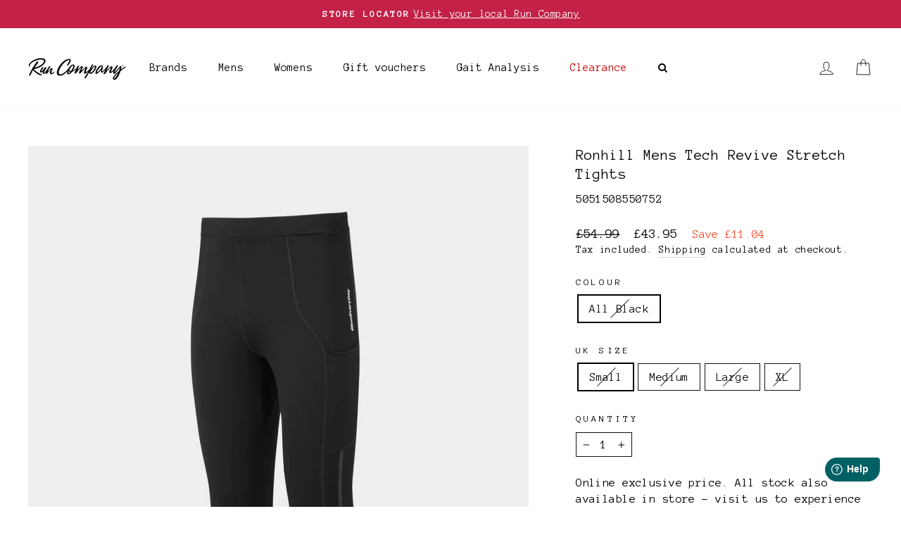

--- FILE ---
content_type: text/javascript
request_url: https://cdn.shopify.com/extensions/019c08e6-4e57-7c02-a6cb-a27823536122/menufrontend-308/assets/globo.menu.common.min.js
body_size: 49009
content:
/*! For license information please see globo.menu.common.min.js.LICENSE.txt */
(self.webpackChunk=self.webpackChunk||[]).push([[76],{937:(e,n,t)=>{"use strict";t.r(n),t.d(n,{default:()=>f});var r,o,i=t(692),l=t.n(i),c=(t(870),t(889));function a(){a=function(){return n};var e,n={},t=Object.prototype,r=t.hasOwnProperty,o=Object.defineProperty||function(e,n,t){e[n]=t.value},i="function"==typeof Symbol?Symbol:{},l=i.iterator||"@@iterator",c=i.asyncIterator||"@@asyncIterator",u=i.toStringTag||"@@toStringTag";function f(e,n,t){return Object.defineProperty(e,n,{value:t,enumerable:!0,configurable:!0,writable:!0}),e[n]}try{f({},"")}catch(e){f=function(e,n,t){return e[n]=t}}function h(e,n,t,r){var i=n&&n.prototype instanceof k?n:k,l=Object.create(i.prototype),c=new D(r||[]);return o(l,"_invoke",{value:x(e,t,c)}),l}function m(e,n,t){try{return{type:"normal",arg:e.call(n,t)}}catch(e){return{type:"throw",arg:e}}}n.wrap=h;var d="suspendedStart",p="suspendedYield",g="executing",b="completed",v={};function k(){}function T(){}function _(){}var E={};f(E,l,(function(){return this}));var y=Object.getPrototypeOf,M=y&&y(y(L([])));M&&M!==t&&r.call(M,l)&&(E=M);var w=_.prototype=k.prototype=Object.create(E);function C(e){["next","throw","return"].forEach((function(n){f(e,n,(function(e){return this._invoke(n,e)}))}))}function S(e,n){function t(o,i,l,c){var a=m(e[o],e,i);if("throw"!==a.type){var u=a.arg,f=u.value;return f&&"object"==s(f)&&r.call(f,"__await")?n.resolve(f.__await).then((function(e){t("next",e,l,c)}),(function(e){t("throw",e,l,c)})):n.resolve(f).then((function(e){u.value=e,l(u)}),(function(e){return t("throw",e,l,c)}))}c(a.arg)}var i;o(this,"_invoke",{value:function(e,r){function o(){return new n((function(n,o){t(e,r,n,o)}))}return i=i?i.then(o,o):o()}})}function x(n,t,r){var o=d;return function(i,l){if(o===g)throw Error("Generator is already running");if(o===b){if("throw"===i)throw l;return{value:e,done:!0}}for(r.method=i,r.arg=l;;){var c=r.delegate;if(c){var a=j(c,r);if(a){if(a===v)continue;return a}}if("next"===r.method)r.sent=r._sent=r.arg;else if("throw"===r.method){if(o===d)throw o=b,r.arg;r.dispatchException(r.arg)}else"return"===r.method&&r.abrupt("return",r.arg);o=g;var s=m(n,t,r);if("normal"===s.type){if(o=r.done?b:p,s.arg===v)continue;return{value:s.arg,done:r.done}}"throw"===s.type&&(o=b,r.method="throw",r.arg=s.arg)}}}function j(n,t){var r=t.method,o=n.iterator[r];if(o===e)return t.delegate=null,"throw"===r&&n.iterator.return&&(t.method="return",t.arg=e,j(n,t),"throw"===t.method)||"return"!==r&&(t.method="throw",t.arg=new TypeError("The iterator does not provide a '"+r+"' method")),v;var i=m(o,n.iterator,t.arg);if("throw"===i.type)return t.method="throw",t.arg=i.arg,t.delegate=null,v;var l=i.arg;return l?l.done?(t[n.resultName]=l.value,t.next=n.nextLoc,"return"!==t.method&&(t.method="next",t.arg=e),t.delegate=null,v):l:(t.method="throw",t.arg=new TypeError("iterator result is not an object"),t.delegate=null,v)}function N(e){var n={tryLoc:e[0]};1 in e&&(n.catchLoc=e[1]),2 in e&&(n.finallyLoc=e[2],n.afterLoc=e[3]),this.tryEntries.push(n)}function A(e){var n=e.completion||{};n.type="normal",delete n.arg,e.completion=n}function D(e){this.tryEntries=[{tryLoc:"root"}],e.forEach(N,this),this.reset(!0)}function L(n){if(n||""===n){var t=n[l];if(t)return t.call(n);if("function"==typeof n.next)return n;if(!isNaN(n.length)){var o=-1,i=function t(){for(;++o<n.length;)if(r.call(n,o))return t.value=n[o],t.done=!1,t;return t.value=e,t.done=!0,t};return i.next=i}}throw new TypeError(s(n)+" is not iterable")}return T.prototype=_,o(w,"constructor",{value:_,configurable:!0}),o(_,"constructor",{value:T,configurable:!0}),T.displayName=f(_,u,"GeneratorFunction"),n.isGeneratorFunction=function(e){var n="function"==typeof e&&e.constructor;return!!n&&(n===T||"GeneratorFunction"===(n.displayName||n.name))},n.mark=function(e){return Object.setPrototypeOf?Object.setPrototypeOf(e,_):(e.__proto__=_,f(e,u,"GeneratorFunction")),e.prototype=Object.create(w),e},n.awrap=function(e){return{__await:e}},C(S.prototype),f(S.prototype,c,(function(){return this})),n.AsyncIterator=S,n.async=function(e,t,r,o,i){void 0===i&&(i=Promise);var l=new S(h(e,t,r,o),i);return n.isGeneratorFunction(t)?l:l.next().then((function(e){return e.done?e.value:l.next()}))},C(w),f(w,u,"Generator"),f(w,l,(function(){return this})),f(w,"toString",(function(){return"[object Generator]"})),n.keys=function(e){var n=Object(e),t=[];for(var r in n)t.push(r);return t.reverse(),function e(){for(;t.length;){var r=t.pop();if(r in n)return e.value=r,e.done=!1,e}return e.done=!0,e}},n.values=L,D.prototype={constructor:D,reset:function(n){if(this.prev=0,this.next=0,this.sent=this._sent=e,this.done=!1,this.delegate=null,this.method="next",this.arg=e,this.tryEntries.forEach(A),!n)for(var t in this)"t"===t.charAt(0)&&r.call(this,t)&&!isNaN(+t.slice(1))&&(this[t]=e)},stop:function(){this.done=!0;var e=this.tryEntries[0].completion;if("throw"===e.type)throw e.arg;return this.rval},dispatchException:function(n){if(this.done)throw n;var t=this;function o(r,o){return c.type="throw",c.arg=n,t.next=r,o&&(t.method="next",t.arg=e),!!o}for(var i=this.tryEntries.length-1;i>=0;--i){var l=this.tryEntries[i],c=l.completion;if("root"===l.tryLoc)return o("end");if(l.tryLoc<=this.prev){var a=r.call(l,"catchLoc"),s=r.call(l,"finallyLoc");if(a&&s){if(this.prev<l.catchLoc)return o(l.catchLoc,!0);if(this.prev<l.finallyLoc)return o(l.finallyLoc)}else if(a){if(this.prev<l.catchLoc)return o(l.catchLoc,!0)}else{if(!s)throw Error("try statement without catch or finally");if(this.prev<l.finallyLoc)return o(l.finallyLoc)}}}},abrupt:function(e,n){for(var t=this.tryEntries.length-1;t>=0;--t){var o=this.tryEntries[t];if(o.tryLoc<=this.prev&&r.call(o,"finallyLoc")&&this.prev<o.finallyLoc){var i=o;break}}i&&("break"===e||"continue"===e)&&i.tryLoc<=n&&n<=i.finallyLoc&&(i=null);var l=i?i.completion:{};return l.type=e,l.arg=n,i?(this.method="next",this.next=i.finallyLoc,v):this.complete(l)},complete:function(e,n){if("throw"===e.type)throw e.arg;return"break"===e.type||"continue"===e.type?this.next=e.arg:"return"===e.type?(this.rval=this.arg=e.arg,this.method="return",this.next="end"):"normal"===e.type&&n&&(this.next=n),v},finish:function(e){for(var n=this.tryEntries.length-1;n>=0;--n){var t=this.tryEntries[n];if(t.finallyLoc===e)return this.complete(t.completion,t.afterLoc),A(t),v}},catch:function(e){for(var n=this.tryEntries.length-1;n>=0;--n){var t=this.tryEntries[n];if(t.tryLoc===e){var r=t.completion;if("throw"===r.type){var o=r.arg;A(t)}return o}}throw Error("illegal catch attempt")},delegateYield:function(n,t,r){return this.delegate={iterator:L(n),resultName:t,nextLoc:r},"next"===this.method&&(this.arg=e),v}},n}function s(e){return s="function"==typeof Symbol&&"symbol"==typeof Symbol.iterator?function(e){return typeof e}:function(e){return e&&"function"==typeof Symbol&&e.constructor===Symbol&&e!==Symbol.prototype?"symbol":typeof e},s(e)}function u(e,n,t,r,o,i,l){try{var c=e[i](l),a=c.value}catch(e){return void t(e)}c.done?n(a):Promise.resolve(a).then(r,o)}window.gmjQuery=l();const f={init:(r=a().mark((function e(n){var t,r,o,i,u,f,h,m;return a().wrap((function(e){for(;;)switch(e.prev=e.next){case 0:(t=this).theme=window.GloboMenuConfig.theme||{},t.linklists=window.GloboMenuLinklists,r=function(){var e=!1;return"object"==("undefined"==typeof Shopify?"undefined":s(Shopify))&&"object"==s(Shopify.theme)&&Shopify.theme.hasOwnProperty("theme_store_id")&&null!=Shopify.theme.theme_store_id?e=Shopify.theme.theme_store_id:"object"==("undefined"==typeof Shopify?"undefined":s(Shopify))&&"object"==s(Shopify.theme)&&"string"==typeof Shopify.theme.schema_name&&c.S.hasOwnProperty(Shopify.theme.schema_name)&&c.S[Shopify.theme.schema_name].hasOwnProperty("id")?e=c.S[Shopify.theme.schema_name].id:"object"==("undefined"==typeof BOOMR?"undefined":s(BOOMR))&&BOOMR.hasOwnProperty("themeName")&&c.S.hasOwnProperty(BOOMR.themeName)&&(e=c.S[BOOMR.themeName].id),e},o=function(){var e=!1;return"object"==("undefined"==typeof Shopify?"undefined":s(Shopify))&&"object"==s(Shopify.theme)&&"string"==typeof Shopify.theme.schema_version&&Shopify.theme.schema_version.length>0?e=Shopify.theme.schema_version.split(".")[0]:"object"==("undefined"==typeof BOOMR?"undefined":s(BOOMR))&&BOOMR.hasOwnProperty("themeVersion")&&"string"==typeof BOOMR.themeVersion&&(e=BOOMR.themeVersion.split(".")[0]),e},i=function(){var e=null;return"object"==("undefined"==typeof Shopify?"undefined":s(Shopify))&&"object"==s(Shopify.theme)&&"string"==typeof Shopify.theme.schema_name&&c.S.hasOwnProperty(Shopify.theme.schema_name)?e=Shopify.theme.schema_name:"object"==("undefined"==typeof Shopify?"undefined":s(Shopify))&&"object"==s(Shopify.theme)&&Shopify.theme.hasOwnProperty("theme_store_id")&&null!=Shopify.theme.theme_store_id?e=Object.keys(c.S).find((function(e){return c.S[e].id==Shopify.theme.theme_store_id})):"object"==("undefined"==typeof BOOMR?"undefined":s(BOOMR))&&BOOMR.hasOwnProperty("themeName")&&c.S.hasOwnProperty(BOOMR.themeName)&&(e=BOOMR.themeName),e},u=i(),c.S.hasOwnProperty(u)&&(t.theme.theme_name=u,c.S[u].hasOwnProperty("selector")&&(t.theme.selector=c.S[u].selector)),t.linklists=window.GloboMenuLinklists,l()("body").addClass("gm-menu-installed"),(f=r())&&(t.theme.theme_store_id=f,l()("body").addClass("theme_store_id_"+f)),(h=o())&&l()("body").addClass("gm-theme-version-"+h),m=[],Object.keys(n).forEach((function(e){switch(m.push(n[e].type),n[e].type){case"main":default:setTimeout((function(){t.buildMainMenu(n[e])}),0);break;case"bottom_menu":setTimeout((function(){t.buildBottomMenu(n[e])}),0)}})),m.includes("main")&&"function"==typeof t.initMegaMenuEvents&&setTimeout((function(){t.initMegaMenuEvents()}),0),m.includes("bottom_menu")&&"function"==typeof t.initBottomMenuEvents&&setTimeout((function(){t.initBottomMenuEvents()}),0);case 18:case"end":return e.stop()}}),e,this)})),o=function(){var e=this,n=arguments;return new Promise((function(t,o){var i=r.apply(e,n);function l(e){u(i,t,o,l,c,"next",e)}function c(e){u(i,t,o,l,c,"throw",e)}l(void 0)}))},function(e){return o.apply(this,arguments)}),refreshOrInitializesOwlCarousel:function(e){var n=e.find(".gm-owlcarousel.gmowl-loaded:visible");n.length>0&&n.each((function(){l()(this).trigger("refresh.owl.carousel")}));var t=e.find(".gm-owlcarousel:not(.gmowl-loaded)");t.length>0&&this.initCarousels(t)},initCarousels:function(e){t.e(897).then(t.t.bind(t,542,23)).then((function(n){(e=e||l()(".gm-menu .gm-owlcarousel:not(.gmowl-loaded)")).each((function(){var e=l()(this);setTimeout((function(){var n=e.closest(".gm-products-carousel"),t=e.attr("data-show")?parseInt(e.attr("data-show")):3,r=e.attr("data-autoplay")||!1,o=e.attr("data-loop")||!1;0==t&&function(){throw new TypeError('"carousel_max_item" is read-only')}();var i={0:{items:t<1?t:1,margin:0},300:{items:t<3?t:3},600:{items:t<4?t:4},900:{items:t<5?t:5},1200:{items:t<6?t:6},1500:{items:t<7?t:7}};e.globoMenuOwlCarousel({items:t||4,margin:24,nav:!0,navText:["",""],rtl:"rtl"==l()("html").attr("dir"),responsive:window.MenuCustomCarouselItems||i,responsiveBaseElement:n,autoplay:"true"===r||!0===r||1===r||"1"===r,loop:"true"===o||!0===o||1===o||"1"===o,autoplayTimeout:3500,autoplayHoverPause:!1})}),100)}))}))},getWindowWidth:function(){return window.innerWidth?window.innerWidth:0!=document.documentElement.clientWidth?document.documentElement.clientWidth:document.body.clientWidth},getWindowHeight:function(){return window.innerHeight?window.innerHeight:0!=document.documentElement.clientHeight?document.documentElement.clientHeight:document.body.clientHeight},isTouchDevice:function(){if("boolean"==typeof window.isTouchDevice)return window.isTouchDevice;var e,n=" -webkit- -moz- -o- -ms- ".split(" ");return!!("ontouchstart"in window||window.DocumentTouch&&document instanceof DocumentTouch)||(e=["(",n.join("touch-enabled),("),"heartz",")"].join(""),window.matchMedia(e).matches)}}},870:(e,n,t)=>{function r(e){return r="function"==typeof Symbol&&"symbol"==typeof Symbol.iterator?function(e){return typeof e}:function(e){return e&&"function"==typeof Symbol&&e.constructor===Symbol&&e!==Symbol.prototype?"symbol":typeof e},r(e)}e=t.nmd(e),function(n){var t=function(e,n,t){"use strict";var r,o;if(function(){var n,t={lazyClass:"gmlazyload",loadedClass:"gmlazyloaded",loadingClass:"gmlazyloading",preloadClass:"gmlazypreload",errorClass:"gmlazyerror",autosizesClass:"gmlazyautosizes",fastLoadedClass:"ls-is-cached",iframeLoadMode:0,srcAttr:"data-src",srcsetAttr:"data-srcset",sizesAttr:"data-sizes",minSize:40,customMedia:{},init:!0,expFactor:1.5,hFac:.8,loadMode:2,loadHidden:!0,ricTimeout:0,throttleDelay:125};for(n in o=e.gmLazySizesConfig||e.gmlazysizesConfig||{},t)n in o||(o[n]=t[n])}(),!n||!n.getElementsByClassName)return{init:function(){},cfg:o,noSupport:!0};var i,l,c,a,s,u,f,h,m,d,p,g,b,v,k,T,_,E,y,M,w,C,S,x,j,N,A,D,L,P,O,H,z,F,B,R,q,I,W,$,V,U,G,X,K=n.documentElement,Y=e.HTMLPictureElement,Z="addEventListener",J="getAttribute",Q=e[Z].bind(e),ee=e.setTimeout,ne=e.requestAnimationFrame||ee,te=e.requestIdleCallback,re=/^picture$/i,oe=["load","error","gmlazyincluded","_gmlazyloaded"],ie={},le=Array.prototype.forEach,ce=function(e,n){return ie[n]||(ie[n]=new RegExp("(\\s|^)"+n+"(\\s|$)")),ie[n].test(e[J]("class")||"")&&ie[n]},ae=function(e,n){ce(e,n)||e.setAttribute("class",(e[J]("class")||"").trim()+" "+n)},se=function(e,n){var t;(t=ce(e,n))&&e.setAttribute("class",(e[J]("class")||"").replace(t," "))},ue=function(e,n,t){var r=t?Z:"removeEventListener";t&&ue(e,n),oe.forEach((function(t){e[r](t,n)}))},fe=function(e,t,o,i,l){var c=n.createEvent("Event");return o||(o={}),o.instance=r,c.initEvent(t,!i,!l),c.detail=o,e.dispatchEvent(c),c},he=function(n,t){var r;!Y&&(r=e.picturefill||o.pf)?(t&&t.src&&!n[J]("srcset")&&n.setAttribute("srcset",t.src),r({reevaluate:!0,elements:[n]})):t&&t.src&&(n.src=t.src)},me=function(e,n){return(getComputedStyle(e,null)||{})[n]},de=function(e,n,t){for(t=t||e.offsetWidth;t<o.minSize&&n&&!e._gmlazysizesWidth;)t=n.offsetWidth,n=n.parentNode;return t},pe=(V=[],U=$=[],X=function(e,t){I&&!t?e.apply(this,arguments):(U.push(e),W||(W=!0,(n.hidden?ee:ne)(G)))},X._lsFlush=G=function(){var e=U;for(U=$.length?V:$,I=!0,W=!1;e.length;)e.shift()();I=!1},X),ge=function(e,n){return n?function(){pe(e)}:function(){var n=this,t=arguments;pe((function(){e.apply(n,t)}))}},be=function(e){var n,r,o=function(){n=null,e()},i=function(){var e=t.now()-r;e<99?ee(i,99-e):(te||o)(o)};return function(){r=t.now(),n||(n=ee(i,99))}},ve=(_=/^img$/i,E=/^iframe$/i,y="onscroll"in e&&!/(gle|ing)bot/.test(navigator.userAgent),M=0,w=0,C=-1,S=function(e){w--,(!e||w<0||!e.target)&&(w=0)},x=function(e){return null==T&&(T="hidden"==me(n.body,"visibility")),T||!("hidden"==me(e.parentNode,"visibility")&&"hidden"==me(e,"visibility"))},j=function(e,t){var r,o=e,i=x(e);for(g-=t,k+=t,b-=t,v+=t;i&&(o=o.offsetParent)&&o!=n.body&&o!=K;)(i=(me(o,"opacity")||1)>0)&&"visible"!=me(o,"overflow")&&(r=o.getBoundingClientRect(),i=v>r.left&&b<r.right&&k>r.top-1&&g<r.bottom+1);return i},A=function(e){var n,r=0,i=o.throttleDelay,l=o.ricTimeout,c=function(){n=!1,r=t.now(),e()},a=te&&l>49?function(){te(c,{timeout:l}),l!==o.ricTimeout&&(l=o.ricTimeout)}:ge((function(){ee(c)}),!0);return function(e){var o;(e=!0===e)&&(l=33),n||(n=!0,(o=i-(t.now()-r))<0&&(o=0),e||o<9?a():ee(a,o))}}(N=function(){var e,t,i,l,c,a,f,m,_,E,S,N,A=r.elements;if((h=o.loadMode)&&w<8&&(e=A.length)){for(t=0,C++;t<e;t++)if(A[t]&&!A[t]._lazyRace)if(!y||r.prematureUnveil&&r.prematureUnveil(A[t]))F(A[t]);else if((m=A[t][J]("data-expand"))&&(a=1*m)||(a=M),E||(E=!o.expand||o.expand<1?K.clientHeight>500&&K.clientWidth>500?500:370:o.expand,r._defEx=E,S=E*o.expFactor,N=o.hFac,T=null,M<S&&w<1&&C>2&&h>2&&!n.hidden?(M=S,C=0):M=h>1&&C>1&&w<6?E:0),_!==a&&(d=innerWidth+a*N,p=innerHeight+a,f=-1*a,_=a),i=A[t].getBoundingClientRect(),(k=i.bottom)>=f&&(g=i.top)<=p&&(v=i.right)>=f*N&&(b=i.left)<=d&&(k||v||b||g)&&(o.loadHidden||x(A[t]))&&(u&&w<3&&!m&&(h<3||C<4)||j(A[t],a))){if(F(A[t]),c=!0,w>9)break}else!c&&u&&!l&&w<4&&C<4&&h>2&&(s[0]||o.preloadAfterLoad)&&(s[0]||!m&&(k||v||b||g||"auto"!=A[t][J](o.sizesAttr)))&&(l=s[0]||A[t]);l&&!c&&F(l)}}),L=ge(D=function(e){var n=e.target;n._lazyCache?delete n._lazyCache:(S(e),ae(n,o.loadedClass),se(n,o.loadingClass),ue(n,P),fe(n,"gmlazyloaded"))}),P=function(e){L({target:e.target})},O=function(e,n){var t=e.getAttribute("data-load-mode")||o.iframeLoadMode;0==t?e.contentWindow.location.replace(n):1==t&&(e.src=n)},H=function(e){var n,t=e[J](o.srcsetAttr);(n=o.customMedia[e[J]("data-media")||e[J]("media")])&&e.setAttribute("media",n),t&&e.setAttribute("srcset",t)},z=ge((function(e,n,t,r,i){var l,c,a,s,u,h;(u=fe(e,"lazybeforeunveil",n)).defaultPrevented||(r&&(t?ae(e,o.autosizesClass):e.setAttribute("sizes",r)),c=e[J](o.srcsetAttr),l=e[J](o.srcAttr),i&&(s=(a=e.parentNode)&&re.test(a.nodeName||"")),h=n.firesLoad||"src"in e&&(c||l||s),u={target:e},ae(e,o.loadingClass),h&&(clearTimeout(f),f=ee(S,2500),ue(e,P,!0)),s&&le.call(a.getElementsByTagName("source"),H),c?e.setAttribute("srcset",c):l&&!s&&(E.test(e.nodeName)?O(e,l):e.src=l),i&&(c||s)&&he(e,{src:l})),e._lazyRace&&delete e._lazyRace,se(e,o.lazyClass),pe((function(){var n=e.complete&&e.naturalWidth>1;h&&!n||(n&&ae(e,o.fastLoadedClass),D(u),e._lazyCache=!0,ee((function(){"_lazyCache"in e&&delete e._lazyCache}),9)),"lazy"==e.loading&&w--}),!0)})),F=function(e){if(!e._lazyRace){var n,t=_.test(e.nodeName),r=t&&(e[J](o.sizesAttr)||e[J]("sizes")),i="auto"==r;(!i&&u||!t||!e[J]("src")&&!e.srcset||e.complete||ce(e,o.errorClass)||!ce(e,o.lazyClass))&&(n=fe(e,"gmlazyunilread").detail,i&&ke.updateElem(e,!0,e.offsetWidth),e._lazyRace=!0,w++,z(e,n,i,r,t))}},B=be((function(){o.loadMode=3,A()})),q=function(){u||(t.now()-m<999?ee(q,999):(u=!0,o.loadMode=3,A(),Q("scroll",R,!0)))},{_:function(){m=t.now(),r.elements=n.getElementsByClassName(o.lazyClass),s=n.getElementsByClassName(o.lazyClass+" "+o.preloadClass),Q("scroll",A,!0),Q("resize",A,!0),Q("pageshow",(function(e){if(e.persisted){var t=n.querySelectorAll("."+o.loadingClass);t.length&&t.forEach&&ne((function(){t.forEach((function(e){e.complete&&F(e)}))}))}})),e.MutationObserver?new MutationObserver(A).observe(K,{childList:!0,subtree:!0,attributes:!0}):(K[Z]("DOMNodeInserted",A,!0),K[Z]("DOMAttrModified",A,!0),setInterval(A,999)),Q("hashchange",A,!0),["focus","mouseover","click","load","transitionend","animationend"].forEach((function(e){n[Z](e,A,!0)})),/d$|^c/.test(n.readyState)?q():(Q("load",q),n[Z]("DOMContentLoaded",A),ee(q,2e4)),r.elements.length?(N(),pe._lsFlush()):A()},checkElems:A,unveil:F,_aLSL:R=function(){3==o.loadMode&&(o.loadMode=2),B()}}),ke=(l=ge((function(e,n,t,r){var o,i,l;if(e._gmlazysizesWidth=r,r+="px",e.setAttribute("sizes",r),re.test(n.nodeName||""))for(i=0,l=(o=n.getElementsByTagName("source")).length;i<l;i++)o[i].setAttribute("sizes",r);t.detail.dataAttr||he(e,t.detail)})),c=function(e,n,t){var r,o=e.parentNode;o&&(t=de(e,o,t),(r=fe(e,"gmlazybeforesizes",{width:t,dataAttr:!!n})).defaultPrevented||(t=r.detail.width)&&t!==e._gmlazysizesWidth&&l(e,o,r,t))},{_:function(){i=n.getElementsByClassName(o.autosizesClass),Q("resize",a)},checkElems:a=be((function(){var e,n=i.length;if(n)for(e=0;e<n;e++)c(i[e])})),updateElem:c}),Te=function(){!Te.i&&n.getElementsByClassName&&(Te.i=!0,ke._(),ve._())};return ee((function(){o.init&&Te()})),r={cfg:o,autoSizer:ke,loader:ve,init:Te,uP:he,aC:ae,rC:se,hC:ce,fire:fe,gW:de,rAF:pe}}(n,n.document,Date);n.gmLazySizes=t,"object"==r(e)&&e.exports&&(e.exports=t)}("undefined"!=typeof window?window:{}),function(e,n){var t=function(){n(e.gmLazySizes),e.removeEventListener("gmlazyunveilread",t,!0)};n=n.bind(null,e,e.document),e.gmLazySizes?t():e.addEventListener("gmlazyunveilread",t,!0)}(window,(function(e,n,t){"use strict";var o,i,l=t.cfg,c={string:1,number:1},a=/^\-*\+*\d+\.*\d*$/,s=/^picture$/i,u=/\s*\{\s*width\s*\}\s*/i,f=/\s*\{\s*height\s*\}\s*/i,h=/\s*\{\s*([a-z0-9]+)\s*\}\s*/gi,m=/^\[.*\]|\{.*\}$/,d=/^(?:auto|\d+(px)?)$/,p=n.createElement("a"),g=n.createElement("img"),b="srcset"in g&&!("sizes"in g),v=!!e.HTMLPictureElement&&!b;function k(n,t,r){var o,l,c,u,f,d=e.getComputedStyle(n);if(r){for(u in f={},r)f[u]=r[u];r=f}else l=n.parentNode,r={isPicture:!(!l||!s.test(l.nodeName||""))};for(o in c=function(e,t){var o=n.getAttribute("data-"+e);if(!o){var l=d.getPropertyValue("--ls-"+e);l&&(o=l.trim())}if(o){if("true"==o)o=!0;else if("false"==o)o=!1;else if(a.test(o))o=parseFloat(o);else if("function"==typeof i[e])o=i[e](n,o);else if(m.test(o))try{o=JSON.parse(o)}catch(e){}r[e]=o}else e in i&&"function"!=typeof i[e]&&!r[e]?r[e]=i[e]:t&&"function"==typeof i[e]&&(r[e]=i[e](n,o))},i)c(o);return t.replace(h,(function(e,n){n in r||c(n,!0)})),r}function T(e,t,l){var a=0,s=0,m=l;if(e){if("container"===t.ratio){for(a=m.scrollWidth,s=m.scrollHeight;!(a&&s||m===n);)a=(m=m.parentNode).scrollWidth,s=m.scrollHeight;a&&s&&(t.ratio=t.traditionalRatio?s/a:a/s)}var d,g,v;d=e,g=t,(v=[]).srcset=[],g.absUrl&&(p.setAttribute("href",d),d=p.href),d=((g.prefix||"")+d+(g.postfix||"")).replace(h,(function(e,n){return c[r(g[n])]?g[n]:e})),g.widths.forEach((function(e){var n=g.widthmap[e]||e,t=g.aspectratio||g.ratio,r=!g.aspectratio&&i.traditionalRatio,o={u:d.replace(u,n).replace(f,t?r?Math.round(e*t):Math.round(e/t):""),w:e};v.push(o),v.srcset.push(o.c=o.u+" "+e+"w")})),(e=v).isPicture=t.isPicture,b&&"IMG"==l.nodeName.toUpperCase()?l.removeAttribute(o.srcsetAttr):l.setAttribute(o.srcsetAttr,e.srcset.join(", ")),Object.defineProperty(l,"_lazyrias",{value:e,writable:!0})}}function _(e){return e.getAttribute(e.getAttribute("data-srcattr")||i.srcAttr)||e.getAttribute(o.srcsetAttr)||e.getAttribute(o.srcAttr)||e.getAttribute("data-pfsrcset")||""}!function(){var e,n={prefix:"",postfix:"",srcAttr:"data-src",absUrl:!1,modifyOptions:function(){},widthmap:{},ratio:!1,traditionalRatio:!1,aspectratio:!1};for(e in(o=t&&t.cfg).supportsType||(o.supportsType=function(e){return!e}),o.rias||(o.rias={}),"widths"in(i=o.rias)||(i.widths=[],function(e){for(var n,t=0;!n||n<3e3;)(t+=5)>30&&(t+=1),n=36*t,e.push(n)}(i.widths)),n)e in i||(i[e]=n[e])}(),addEventListener("gmlazybeforesizes",(function(e){var n,r,l,c,a,s,f,h,m,p,g,b,E;if(e.detail.instance==t&&(n=e.target,e.detail.dataAttr&&!e.defaultPrevented&&!i.disabled&&(m=n.getAttribute(o.sizesAttr)||n.getAttribute("sizes"))&&d.test(m))){if(l=function(e,n){var r=k(e,n);return i.modifyOptions.call(e,{target:e,details:r,detail:r}),t.fire(e,"lazyriasmodifyoptions",r),r}(n,r=_(n)),g=u.test(l.prefix)||u.test(l.postfix),l.isPicture&&(c=n.parentNode))for(s=0,f=(a=c.getElementsByTagName("source")).length;s<f;s++)(g||u.test(h=_(a[s])))&&(T(h,k(a[s],h,l),a[s]),b=!0);g||u.test(r)?(T(r,l,n),b=!0):b&&((E=[]).srcset=[],E.isPicture=!0,Object.defineProperty(n,"_lazyrias",{value:E,writable:!0})),b&&(v?n.removeAttribute(o.srcAttr):"auto"!=m&&(p={width:parseInt(m,10)},C({target:n,detail:p})))}}),!0);var E,y,M,w,C=(E=function(e,n){return e.w-n.w},y=function(e,n){var r;return!e._lazyrias&&t.pWS&&(r=t.pWS(e.getAttribute(o.srcsetAttr||""))).length&&(Object.defineProperty(e,"_lazyrias",{value:r,writable:!0}),n&&e.parentNode&&(r.isPicture="PICTURE"==e.parentNode.nodeName.toUpperCase())),e._lazyrias},M=function(n,r){var o,i,l,c,a,s;if((a=n._lazyrias).isPicture&&e.matchMedia)for(i=0,l=(o=n.parentNode.getElementsByTagName("source")).length;i<l;i++)if(y(o[i])&&!o[i].getAttribute("type")&&(!(c=o[i].getAttribute("media"))||(matchMedia(c)||{}).matches)){a=o[i]._lazyrias;break}return(!a.w||a.w<r)&&(a.w=r,a.d=function(n){var r=e.devicePixelRatio||1,o=t.getX&&t.getX(n);return Math.min(o||r,2.4,r)}(n),s=function(e){for(var n,t,r=e.length,o=e[r-1],i=0;i<r;i++)if((o=e[i]).d=o.w/e.w,o.d>=e.d){!o.cached&&(n=e[i-1])&&n.d>e.d-.13*Math.pow(e.d,2.2)&&(t=Math.pow(n.d-.6,1.6),n.cached&&(n.d+=.15*t),n.d+(o.d-e.d)*t>e.d&&(o=n));break}return o}(a.sort(E))),s},w=function(r){if(r.detail.instance==t){var i,c=r.target;b||!(e.respimage||e.picturefill||l.pf)?("_lazyrias"in c||r.detail.dataAttr&&y(c,!0))&&(i=M(c,r.detail.width))&&i.u&&c._lazyrias.cur!=i.u&&(c._lazyrias.cur=i.u,i.cached=!0,t.rAF((function(){c.setAttribute(o.srcAttr,i.u),c.setAttribute("src",i.u)}))):n.removeEventListener("gmlazybeforesizes",w)}},v?w=function(){}:addEventListener("gmlazybeforesizes",w),w)}))},889:(e,n,t)=>{"use strict";t.d(n,{S:()=>r,c:()=>o});var r={"Vela Framework":{id:2e3},Brooklyn:{id:730},Supply:{id:679},Minimal:{id:380},Simple:{id:578},Venture:{id:775},Boundless:{id:766},Pop:{id:719},Debut:{id:796},Narrative:{id:829},Jumpstart:{id:782},Mobilia:{id:464},Handy:{id:826},Artisan:{id:856},Trademark:{id:816},Kagami:{id:747},Vogue:{id:808},Editorial:{id:827},Impact:{id:1190,selector:{desktop:".header__link-list > ul.contents",mobile:".panel__scroller > ul"}},Ride:{id:1500,selector:{desktop:"ul.list-menu.list-menu--inline",mobile:"ul.menu-drawer__menu.has-submenu.list-menu"}},Refresh:{id:1567,selector:{desktop:"ul.list-menu.list-menu--inline",mobile:"ul.menu-drawer__menu.has-submenu.list-menu"}},Trade:{id:2699,selector:{desktop:"ul.list-menu.list-menu--inline",mobile:"ul.menu-drawer__menu.has-submenu.list-menu"}},Origin:{id:1841,selector:{desktop:"ul.list-menu.list-menu--inline",mobile:"ul.menu-drawer__menu.has-submenu.list-menu"}},Spotlight:{id:1891,selector:{desktop:"ul.list-menu.list-menu--inline",mobile:"ul.menu-drawer__menu.has-submenu.list-menu"}},Prestige:{id:855,selector:{desktop:".header__primary-nav  > ul.contents",mobile:".header-sidebar__scroller > ul.header-sidebar__linklist"}},Impulse:{id:857,selector:{desktop:"ul.site-nav.site-navigation",mobile:"ul.mobile-nav"}},Empire:{id:838,selector:{desktop:"nav.site-navigation > ul.navmenu.navmenu-depth-1:not(.site-navigation__secondary-menu)",mobile:".mobile-nav-content > ul.navmenu.navmenu-depth-1"}},Motion:{id:847,selector:{desktop:"ul.site-nav.site-navigation",mobile:"ul.mobile-nav"}},Parallax:{id:688,selector:{desktop:"ul.header__navigation.menu",mobile:".mm-panels > .mm-panel_has-navbar:first-child > ul.mm-listview"}},Blockshop:{id:606,selector:{desktop:"ul.x-menu--level-1--container",mobile:"ul.y-menu--level-1--container"}},Testament:{id:623,selector:{desktop:"#main-nav",mobile:".mobile-menu > ul.js-accordion-mobile-nav.c-accordion--mobile-nav"}},District:{id:735,selector:{desktop:"ul.header-menu.list-menu",mobile:"ul.menu-drawer__menu.drawer-menu.list-menu"}},Venue:{id:836,selector:{desktop:"ul.primary-nav__items.js-primary-nav-items",mobile:".drawer-nav--main > ul.list-menu"}},Pipeline:{id:739,selector:{desktop:".header__menu__inner",mobile:".drawer__menu"}},Combine:{id:1826,selector:{desktop:".header-container ul.link-list",mobile:"mobile-navigation ul.link-list"}},Icon:{id:686,selector:{desktop:"#main-nav",mobile:".mobile-menu > ul.js-accordion-mobile-nav.c-accordion--mobile-nav"}},Taiga:{id:1751,selector:{desktop:".header-shortlinks",mobile:"nav.drawer-menu-nav.drawer-content"}},Envy:{id:411,selector:{desktop:"#AccessibleNav",mobile:"ul.mobile-nav.mobile-nav--main"}},Symmetry:{id:568,selector:{desktop:"*:not(.mobile-navigation-drawer) >  .navigation > .navigation__tier-1-container > .navigation__tier-1",mobile:".mobile-navigation-drawer ul.navigation__tier-1"}},Fashionopolism:{id:141,selector:{desktop:"#nav",mobile:".mobile-menu > ul.js-accordion-mobile-nav.c-accordion--mobile-nav"}},ShowTime:{id:687,selector:{desktop:"ul.\\#main-navigation-list",mobile:"lazy@nav.\\#main-navigation-mobile-nav"}},Responsive:{id:304,selector:{desktop:"ul.menu-desktop",mobile:"ul.slicknav_nav"}},Creator:{id:1922,selector:{desktop:"ul.nav",mobile:".toggle-menu__content > ul:first-child"}},Retina:{id:601,selector:{desktop:"ul.main-nav",mobile:"ul.mobile-menu"}},Xtra:{id:1609,selector:{desktop:"#nav-bar > ul",mobile:"#nav > ul:first-of-type"}},Stockholm:{id:1405,selector:{desktop:"ul.list-menu.list-menu--inline",mobile:"ul.menu-drawer__menu.list-menu"}},"Mr Parker":{id:567,selector:{desktop:"ul.header__nav__list.inline__wrapper.nav",mobile:".mobile-menu > ul.js-accordion-mobile-nav.c-accordion--mobile-nav"}},Atlantic:{id:566,selector:{desktop:"ul.main-header--nav-links",mobile:"ul.list.primary"}},Vantage:{id:459,selector:{desktop:"ul#main-nav",mobile:".mobile-menu > ul.js-accordion-mobile-nav.c-accordion--mobile-nav"}},Blum:{id:1839,selector:{desktop:".header__menu  > nav > ul.main__menu",mobile:"lazy@.menu-drawer > nav > ul.main__menu"}},Effortless:{id:1743,selector:{desktop:"ul.site-nav.site-navigation",mobile:".menu-drawer__navigation > ul.menu-drawer__menu.list-menu "}},Startup:{id:652,selector:{desktop:".header-nav   > ul.header-nav__tier-1",mobile:"ul.drawer-menu__tier-1-menu"}},Flow:{id:801,selector:{desktop:"#AccessibleNav",mobile:"ul.mobile-nav.mobile-nav--main"}},Canopy:{id:732,selector:{desktop:"ul.main-nav",mobile:"ul.main-nav"}},Avenue:{id:865,selector:{desktop:"#responsiveMenu.isDesktop",mobile:"#responsiveMenu.isMobile"}},Grid:{id:718,selector:{desktop:".navigation-desktop > ul.navigation-menu",mobile:".navigation-mobile  > ul.navigation-menu"}},Paper:{id:718,selector:{desktop:"nav > div > div > div.type__body",mobile:"div[x-show='menu_drawer'] section:last-of-type"}},Chord:{id:1584,selector:{desktop:".Header__MainMenu > ul.Nav",mobile:"#MenuDrawerAccordion"}},Mavon:{id:1979,selector:{desktop:"ul.header__menu_ul",mobile:"ul.offcanvas__menu_ul"}},Frame:{id:1716,selector:{desktop:"ul.list-menu.list-menu--inline",mobile:"ul.menu-drawer__menu.list-menu.list-menu--parent"}},Modular:{id:849,selector:{desktop:"ul.menu.menu--has-meganav",mobile:".nav-hamburger ul.menu"}},Roam:{id:1777,selector:{desktop:".site-navigation > ul.navmenu.navmenu-depth-1",mobile:".mobilenav-navigation > ul.navmenu.navmenu-depth-1"}},Forge:{id:1492,selector:{desktop:"ul#main-nav",mobile:".mobile-nav__mobile-menu-wrapper  > ul.js-accordion-mobile-nav.c-accordion--mobile-nav"}},Emporium:{id:1854,selector:{desktop:"nav ce-drop-down-placer > div > ul",mobile:"#header__mobile-navigation  div[data-predictive-search-menu] > ul"}},Habitat:{id:1581,selector:{desktop:"ul.thb-full-menu",mobile:"ul.mobile-menu"}},Split:{id:842,selector:{desktop:"#site-nav--desktop ul.link-list",mobile:"#site-navigation ul.link-list"}},Reformation:{id:1762,selector:{desktop:"ul.thb-full-menu",mobile:"ul.mobile-menu"}},Mojave:{id:1497,selector:{desktop:"ul.header__nav__list",mobile:".menu-drawer__navigation > ul.menu-drawer__menu"}},Boost:{id:863,selector:{desktop:"ul.nav.site-nav",mobile:"ul.nav.mobile-site-nav"}},Local:{id:1651,selector:{desktop:".header-links ul.link-list",mobile:"mobile-navigation ul.link-list"}},Champion:{id:2010,selector:{desktop:"ul.menu-list",mobile:".drawer__content > nav > ul.drawer-menu"}},Bullet:{id:1114,selector:{desktop:"x-cell.menulink > nav > ul.inline",mobile:"nav > x-grid.menus"}},Andaman:{id:1390,selector:{desktop:"",mobile:"ul.primary-menu"}},Showcase:{id:677,selector:{desktop:".site-control__inline-links .tier-1 > ul",mobile:".nav.main-nav > ul"}},Sunrise:{id:57,selector:{desktop:"nav.top-menu > ul",mobile:"ul#side-menu"}},Masonry:{id:450,selector:{desktop:"",mobile:".mainnav .tier1 >  ul"}},Sahara:{id:1926,selector:{desktop:"ul.header__nav-items",mobile:".drawer__nav > ul.drawer__menu"}},Launch:{id:793,selector:{desktop:"#header-navigation > ul.header-navigation-list",mobile:"#drawer-navigation > ul.header-navigation-list"}},Influence:{id:1536,selector:{desktop:"#AccessibleNav",mobile:"#NavDrawer ul.mobile-nav.mobile-nav--main"}},Momentum:{id:1600,selector:{desktop:"#AccessibleNav",mobile:"#NavDrawer ul.mobile-nav.mobile-nav--main"}},Loft:{id:846,selector:{desktop:"#AccessibleNav",mobile:"ul#mobile-menu__main-menu"}},Pacific:{id:705,selector:{desktop:".navigation > ul.navmenu.navmenu-depth-1",mobile:".mobile-nav-content > ul.navmenu.navmenu-depth-1"}},Automation:{id:1664,selector:{desktop:"ul.site-nav.site-navigation",mobile:"ul.mobile-nav"}},Mono:{id:1818,selector:{desktop:"ul.list-menu.header__list.list-menu--inline",mobile:".menu-drawer__navigation > ul.menu-drawer__menu.list-menu"}},Bazaar:{id:1448,selector:{desktop:"nav#list-menu-menu-1",mobile:".panel-menu__main nav.multi-level-navigation__main > ul:first-of-type"}},Cascade:{id:859,selector:{desktop:"section > div > div > div > nav > ul",mobile:"#left-drawer-slot > .sidebar-nav > div > ul"}},Providence:{id:587,selector:{desktop:"#app-lower-header  ul.level-1",mobile:"#MobileNav"}},"Be Yours":{id:1399,selector:{desktop:"ul.list-menu.list-menu--inline",mobile:".menu-drawer__navigation > ul.menu-drawer__menu.list-menu"}},Stiletto:{id:1621,selector:{desktop:"ul.header__links-list.fs-navigation-base",mobile:"ul.drawer-menu__primary-links"}},North:{id:1460,selector:{desktop:"ul.thb-full-menu",mobile:"ul.mobile-menu:not(.mobile-secondary-menu)"}},Zest:{id:1611,selector:{desktop:"ul.f-site-nav__list",mobile:".f-mobile-nav__inner > ul"}},Kingdom:{id:725,selector:{desktop:"",mobile:"ul.sidebar__menu.sidebar-menu-element.sidebar--primary"}},Colors:{id:757,selector:{desktop:".nav.main-nav > ul.root",mobile:".menu > ul.root"}},Marble:{id:1907,selector:{desktop:"ul.header__nav-items",mobile:".header-drawer__nav > ul.header-drawer__menu"}},Maker:{id:765,selector:{desktop:"ul.x-menu--level-1--container",mobile:"ul.y-menu--level-1--container"}},Mandolin:{id:1696,selector:{desktop:".Header__MainMenu > ul.Nav",mobile:"div#MenuDrawerAccordion"}},Label:{id:773,selector:{desktop:"nav[role='navigation'] > ul",mobile:"nav[aria-label='Primary'] > ul"}},Modules:{id:1795,selector:{desktop:".navDesktop",mobile:"#mobileMenu .menuNavWrapp > nav"}},"Palo Alto":{id:777,selector:{desktop:".menu__items",mobile:".drawer__block--menu  ul.mobile-nav:not(.mobile-nav--bottom)"}},Story:{id:864,selector:{desktop:".header__menu__inner",mobile:".drawer__menu"}},Handmade:{id:864,selector:{desktop:"ul.list-menu.list-menu--inline",mobile:"ul.menu-drawer__menu.list-menu"}},Ira:{id:790,selector:{desktop:"",mobile:""}},Upscale:{id:1754,selector:{desktop:".header-menu > ul.menu-list",mobile:".drawer__content > nav > ul.drawer-menu"}},Yuva:{id:1754,selector:{desktop:"ul.navbar-nav.list-menu--inline",mobile:"#menu-view ul.navbar-nav.navbar-nav-sidebar"}},Galleria:{id:851,selector:{desktop:"ul.\\#main-nav-menu",mobile:"ul.\\main-nav-menu"}},Banjo:{id:1778,selector:{desktop:".Header__MainMenu > ul.Nav",mobile:"#MenuDrawerAccordion"}},Creative:{id:1829,selector:{desktop:"ul.primary-nav__items",mobile:".drawer-nav > ul.list-menu"}},Capital:{id:812,selector:{desktop:"#AccessibleNav",mobile:"ul.mobile-nav.mobile-nav--main"}},Editions:{id:457,selector:{desktop:"ul.navigation-desktop",mobile:"ul.mobile-menu"}},Alchemy:{id:657,selector:{desktop:".inline-header-nav .tier-1 > ul",mobile:"#main-menu-panel > ul.main-menu-links"}},Expression:{id:230,selector:{desktop:"ul.main-nav",mobile:"ul.main-nav"}},California:{id:691,selector:{desktop:".menu> .nav > ul.main",mobile:".side-nav> .nav > ul.main"}},Whisk:{id:1819,selector:{desktop:"ul.site-header__inline-menu-list",mobile:"ul.drawer-menu__main-list"}},Mode:{id:1578,selector:{desktop:".navigation--desktop ul.navigation__tier-1",mobile:".navigation--mobile ul.navigation__tier-1"}},Focal:{id:714,selector:{desktop:"desktop-navigation > ul.header__linklist",mobile:".drawer__content > ul.mobile-nav "}},Pursuit:{id:1654,selector:{desktop:"ul.nav-bar__linklist.main_nav-bar_linklist",mobile:"#MobileNav"}},Lorenza:{id:798,selector:{desktop:"ul.nav.nav--depth-1",mobile:"ul.drawer-menu__primary-links"}},Viola:{id:1701,selector:{desktop:"ul.list-menu.list-menu--inline",mobile:"ul.menu-drawer__menu.has-submenu.list-menu"}},Fetch:{id:1949,selector:{desktop:"ul.site-nav.site-navigation",mobile:"ul.slide-nav"}},Portland:{id:1949,selector:{desktop:"ul.list-menu.list-menu--inline",mobile:".menu-drawer__navigation > ul.menu-drawer__menu.list-menu"}},Warehouse:{id:871,selector:{desktop:"ul.nav-bar__linklist",mobile:".mobile-menu__inner > .mobile-menu__panel:first-child  ul.mobile-menu__nav"}},Streamline:{id:872,selector:{desktop:"ul.site-nav.site-navigation",mobile:"ul#SlideNav"}},Athens:{id:1608,selector:{desktop:"ul.navigation-menu.navigation-main:not(.navigation-menu-end)",mobile:"ul.navigation-mobile"}},Emerge:{id:833,selector:{desktop:"ul.x-menu--level-1--container",mobile:"ul.y-menu--level-1--container"}},Broadcast:{id:868,selector:{desktop:"nav.header__menu",mobile:".drawer__main-menu"}},Context:{id:870,selector:{desktop:"",mobile:""}},Dawn:{id:887,selector:{desktop:"ul.list-menu.list-menu--inline",mobile:"ul.menu-drawer__menu.has-submenu.list-menu"}},Expanse:{id:902,selector:{desktop:"ul.site-nav.site-navigation",mobile:"ul.slide-nav"}},Shapes:{id:1535,selector:{desktop:"nav[role='navigation'] > ul",mobile:"lazy@.sidebar-nav > ul"}},Minion:{id:1571,selector:{desktop:"ul.list-menu--inline, .tiles-menu",mobile:".menu-drawer__navigation > ul, ul.vertical-menu__items.unstyle-ul"}},Highlight:{id:903,selector:{desktop:"",mobile:"ul.sidebar__menu.sidebar--primary"}},Fresh:{id:908,selector:{desktop:"ul.nav.nav-pills",mobile:"ul#mobile-menu--main-menu"}},Avatar:{id:909,selector:{desktop:".main-nav > div > ul.nav",mobile:"#mobile-nav >  ul.nav"}},Baseline:{id:910,selector:{desktop:"nav[aria-label='Primary'] > div > div > ul",mobile:"nav[aria-label='Primary'] > ul"}},Spark:{id:911,selector:{desktop:"ul.header__links-list",mobile:"ul.drawer-menu__primary-links"}},Foodie:{id:918,selector:{desktop:".navigation > ul.header__navigation",mobile:"#c-accordion--mobile"}},Beyond:{id:939,selector:{desktop:"ul.x-menu--level-1--container",mobile:"ul.y-menu--level-1--container"}},Drop:{id:1197,selector:{desktop:"ul.header__navigation",mobile:"ul.slide-nav__first-level--wrapper"}},Tailor:{id:1457,selector:{desktop:"ul.nav-desktop__tier-1",mobile:"ul.nav-drawer__tier-1-list"}},Erickson:{id:1790,selector:{desktop:"ul.navbar-nav.main-menu",mobile:".main-menu-list-items"}},Colorblock:{id:1499,selector:{desktop:"ul.list-menu.list-menu--inline",mobile:"ul.menu-drawer__menu.has-submenu.list-menu"}},Publisher:{id:1864,selector:{desktop:"ul.list-menu.list-menu--inline",mobile:"ul.menu-drawer__menu.has-submenu.list-menu"}},Crave:{id:1363,selector:{desktop:"ul.list-menu.list-menu--inline",mobile:"ul.menu-drawer__menu.has-submenu.list-menu"}},Sense:{id:1356,selector:{desktop:"ul.list-menu.list-menu--inline",mobile:"ul.menu-drawer__menu.has-submenu.list-menu"}},Craft:{id:1368,selector:{desktop:"ul.list-menu.list-menu--inline",mobile:"ul.menu-drawer__menu.has-submenu.list-menu"}},Taste:{id:1434,selector:{desktop:"ul.list-menu.list-menu--inline",mobile:"ul.menu-drawer__menu.has-submenu.list-menu"}},Studio:{id:1431,selector:{desktop:"ul.list-menu.list-menu--inline",mobile:"ul.menu-drawer__menu.has-submenu.list-menu"}},Abode:{id:1918,selector:{desktop:".header__inline-menu > ul.list-menu.list-menu--inline",mobile:".menu-drawer__navigation > ul.menu-drawer__menu.list-menu"}},Agile:{id:2346,selector:{desktop:"ul.main-menu.parent-menu",mobile:"ul.main-menu.parent-menu"}},Align:{id:1966,selector:{desktop:".header__menu.display--fill",mobile:".nav--mobile__inner-container > .nav--mobile__column:first-child"}},Amber:{id:2217,selector:{desktop:"nav.header-navigation > ul",mobile:"ul.header__mobile-level-one.header-mobile__list"}},Area:{id:2073,selector:{desktop:"nav.list-menu > ul",mobile:"nav.menu-drawer__navigation:not(.menu-drawer__navigation-secondary) > ul"}},Artist:{id:2277,selector:{desktop:"ul.site-nav.site-navigation",mobile:"ul.mobile-nav"}},Atom:{id:1974,selector:{desktop:"",mobile:"ul.sidebar-mega-menu-list.sidebar-menu-list-parent"}},Aesthetic:{id:2514,selector:{desktop:"ul.list-menu.list-menu--inline",mobile:".menu-drawer__navigation > ul.menu-drawer__menu.list-menu"}},Avante:{id:1667,selector:{desktop:".menu-container.menu-container--header.menu-container--.menu-container--",mobile:".menu__nav > ul.menu__list.menu__list--column"}},Barcelona:{id:2324,selector:{desktop:"ul.list-menu.list-menu--inline",mobile:".menu-drawer__navigation > ul.menu-drawer__menu.list-menu"}},Berlin:{id:2138,selector:{desktop:"ul.header__list",mobile:"ul.header-mobile__menus"}},Borders:{id:2491,selector:{desktop:"nav > ul.link-list",mobile:"div > ul.link-list"}},Brava:{id:2148,selector:{desktop:"ul.navbar-nav.main-menu",mobile:".main-menu-list-items"}},Cama:{id:2204,selector:{desktop:"nav.header__inline-menu > ul",mobile:"ul.menu-drawer__menu.has-submenu"}},Cello:{id:2328,selector:{desktop:"desktop-webi-menu ul.list-menu.list-menu--inline",mobile:"ul.menu-drawer__menu.has-submenu"}},Charge:{id:2063,selector:{desktop:".header__inline-menu > ul.list-menu.list-menu--inline",mobile:"ul.menu-drawer__menu.menu-drawer__top-level-menu.list-menu"}},Concept:{id:2412,selector:{desktop:"nav.header__menu > ul",mobile:"ul.drawer__scrollable.drawer__menu"}},Copenhagen:{id:2564,selector:{desktop:"ul.list-menu.list-menu--inline",mobile:".menu-drawer__navigation > ul.menu-drawer__menu.list-menu"}},Cornerstone:{id:2348,selector:{desktop:"ul.navigation__links-list.fs-navigation-base",mobile:"lazy@.mobile-menu__links-wrapper > div > ul"}},Digital:{id:2539,selector:{desktop:"ul.list-menu.list-menu--inline",mobile:".menu-drawer__navigation > ul.menu-drawer__menu.list-menu"}},Distinctive:{id:2431,selector:{desktop:"ul.full-menu--menu-primary",mobile:"ul.mobile-menu"}},Divide:{id:2273,selector:{desktop:"ul.list-menu.list-menu--inline",mobile:".menu-drawer__navigation > ul.menu-drawer__menu.list-menu"}},Electro:{id:2164,selector:{desktop:"ul.main__menu",mobile:"ul.main__menu"}},Elysian:{id:2578,selector:{desktop:"",mobile:".nav-menu > ul"}},Energy:{id:2717,selector:{desktop:"ul.list-menu.list-menu--inline",mobile:"ul.menu-drawer__menu.has-submenu.list-menu"}},Essence:{id:2366,selector:{desktop:".header__nav > ul.menu",mobile:".mobile-menu-inner"}},Essentials:{id:2482,selector:{desktop:"ul.list-menu.list-menu--inline",mobile:".menu-drawer__navigation > ul.menu-drawer__menu.list-menu"}},Eurus:{id:2048,selector:{desktop:".header__inline-menu > ul.list-menu",mobile:"lazy@ul.menu-parent"}},Exhibit:{id:1828,selector:{desktop:"nav > ul.menu:not(#Menu-menu)",mobile:"ul#Menu-menu"}},Fame:{id:2101,selector:{desktop:"ul.header__menus",mobile:"ul.navbar-sidebar"}},Gain:{id:2077,selector:{desktop:"ul.header-menu__list.header-menu__list--main",mobile:".header-mobile__menu > ul.header-mobile__menu-list"}},Gem:{id:2222,selector:{desktop:"ul.site-nav.site-navigation",mobile:"ul.slide-nav"}},Honey:{id:2160,selector:{desktop:"ul.list-menu.list-menu--inline",mobile:"ul.menu-drawer__menu.list-menu.list-menu--parent"}},Huge:{id:2158,selector:{desktop:"ul.site-nav.site-navigation",mobile:".menu-drawer__navigation>ul.menu-drawer__menu.list-menu"}},Igloo:{id:2315,selector:{desktop:"ul.list-menu.list-menu--inline",mobile:"ul.menu-drawer__menu.has-submenu.list-menu"}},Iris:{id:2489,selector:{desktop:"ul.navigation-menu",mobile:".menu-drawer__navigation>ul.menu-drawer__menu.list-menu"}},Kairo:{id:1843,selector:{desktop:"ul.list-menu.list-menu--inline",mobile:"ul.ml_menu_drawer__list"}},Kidu:{id:2268,selector:{desktop:"ul.main-navigation.main-navigation--desktop",mobile:".mobile-menu-collapse  ul.main-navigation"}},Lute:{id:2171,selector:{desktop:".Header__MainMenu > ul.Nav",mobile:"div#MenuDrawerAccordion"}},Luxe:{id:2779,selector:{desktop:".hdr-nav-desktop nav > ul",mobile:"ul.nav-ul--primary"}},Maranello:{id:2186,selector:{desktop:"ul.navigation-menu.navigation-main",mobile:"ul.navigation-mobile"}},Minimalista:{id:2316,selector:{desktop:"ul.list-menu.list-menu--inline",mobile:".menu-drawer__navigation > ul.menu-drawer__menu.list-menu"}},Monaco:{id:2125,selector:{desktop:"ul.list-menu.list-menu--inline.list-menu--inline-first",mobile:".menu-drawer__navigation > ul.menu-drawer__menu.list-menu"}},Monk:{id:2515,selector:{desktop:"ul.list-menu.header__list.list-menu--inline",mobile:"ul.menu-drawer__menu.has-submenu.list-menu"}},Multi:{id:2337,selector:{desktop:"nav.\\#main-nav",mobile:".\\#main-nav-mobile-inner"}},Murmel:{id:2512,selector:{desktop:".header__topmenu > ul.header-catalog__list.header-secondary-menu",mobile:".mob-secondary-menu > ul.header-catalog__list.header-secondary-menu"}},Neat:{id:1878,selector:{desktop:"ul.header-navigation.menu",mobile:"ul.toggle-navigation"}},Next:{id:2240,selector:{desktop:"#nav > ul:first-of-type",mobile:"#nav > ul:first-of-type"}},Noblesse:{id:2546,selector:{desktop:"",mobile:"ul.header-menu__nav.header-menu__nav--primary"}},Nostalgia:{id:2175,selector:{desktop:"ul.section-header-main-menu-items",mobile:"ul.header-drawer-main-menu-items"}},Nordic:{id:2801,selector:{desktop:"ul.list-menu.list-menu--inline",mobile:".menu-drawer__navigation > ul.menu-drawer__menu.list-menu"}},Paris:{id:2010,selector:{desktop:"ul.navbar-nav",mobile:"ul.mobile-nav"}},Pesto:{id:2275,selector:{desktop:"ul.menu-items",mobile:"ul.menu-items"}},Polyform:{id:2493,selector:{desktop:"ul.js-hideable-navbar",mobile:".js-mobile-menu-mover > ul:first-of-type"}},Praise:{id:2144,selector:{desktop:"nav.site-header__main",mobile:" ul.overlay-nav"}},Relax:{id:2477,selector:{desktop:"ul.list-menu.list-menu--inline",mobile:"ul.menu-drawer__menu.list-menu.menu-drawer__menu-item-top"}},Release:{id:2698,selector:{desktop:"ul.header__nav-items",mobile:".primary-menu-panel > ul"}},Select:{id:2372,selector:{desktop:"ul.list-menu.list-menu--inline",mobile:".menu-drawer__navigation > ul.menu-drawer__menu.list-menu"}},Shark:{id:2619,selector:{desktop:"ul.list-inline.menu-list",mobile:"ul.mobile-menu-list, .hamburger-menu-left .main-menu"}},Shine:{id:2576,selector:{desktop:"ul.main__menu",mobile:"ul.main__menu"}},Sitar:{id:2599,selector:{desktop:"ul.list-menu.list-menu--inline.wbmenu_js",mobile:"ul.menu-drawer__menu.has-submenu.list-menu"}},Sleek:{id:2821,selector:{desktop:"nav.header__menu > ul",mobile:"ul.menu-drawer__menus"}},Starlite:{id:2455,selector:{desktop:"ul.nav-menu-list.list-inline",mobile:".side-menu-wrapper > ul"}},Stockmart:{id:2105,selector:{desktop:"ul.list-menu.list-menu--inline",mobile:".menu-drawer__navigation > ul.menu-drawer__menu.list-menu"}},Stylescape:{id:2238,selector:{desktop:"ul.header__menu-nav",mobile:"#sidemenu_list > ul:first-of-type"}},Sydney:{id:2117,selector:{desktop:"ul.list-menu.list-menu--inline",mobile:".menu-drawer__navigation > ul.menu-drawer__menu.list-menu"}},Toyo:{id:2358,selector:{desktop:"ul.list-menu.list-menu--inline",mobile:".menu-drawer__navigation > ul.menu-drawer__menu.list-menu"}},Tokyo:{id:2629,selector:{desktop:"ul.navigation-menu.navigation-main:not(.navigation-menu-end)",mobile:"ul.navigation-mobile"}},Unicorn:{id:2264,selector:{desktop:".header__icons-menu>.list-menu",mobile:"ul.menu-drawer__menu.menu-drawer__icons-menu.list-menu"}},Urge:{id:2277,selector:{desktop:"ul.site-nav.site-navigation",mobile:".menu-drawer__navigation > ul.menu-drawer__menu.list-menu"}},Veena:{id:2566,selector:{desktop:".wbsimplemenuxs > ul.list-menu.list-menu--inline",mobile:".menu-drawer__navigation > ul.menu-drawer__menu.list-menu"}},Vision:{id:2053,selector:{desktop:".full-menu> .thb-full-menu:not(.thb-secondary-menu)",mobile:"ul.mobile-menu"}},Vivid:{id:2285,selector:{desktop:"ul#SiteNav",mobile:".menu-drawer__navigation > ul.menu-drawer__menu.list-menu"}},Xclusive:{id:2221,selector:{desktop:"#nav-bar > ul",mobile:"#nav > ul:first-of-type"}},Zora:{id:2505,selector:{desktop:"",mobile:"ul.menu-links"}},"Electro Theme":{id:2205,selector:{desktop:".header-menu > ul.menu-list",mobile:"ul.menu-list.menu-mobile-list.style-link"}},Normcore:{id:3269,selector:{desktop:"ul.main__menu",mobile:"ul.main__menu"}},Futurer:{id:3341,selector:{desktop:".xo-header__desktop > .xo-menu-horizontal",mobile:".xo-menu-hamburger > .xo-menu-hamburger__modal>.xo-menu-hamburger__content > .xo-menu-hamburger__body"}},Stretch:{id:1765,selector:{desktop:".header__primary-nav > ul.contents",mobile:".menu-drawer__panel-body > ul"}},Flux:{id:3121,selector:{desktop:"ul.navigation-menu",mobile:"ul.menu-drawer__menu.has-submenu.list-menu"}},Azzel:{id:3107,selector:{desktop:".tpt-horizontal-menu > .megamenu_items",mobile:"#nav-horizontal > ul.megamenu_items"}},"San Francisco":{id:3210,selector:{desktop:"ul.list-menu.list-menu--inline",mobile:".menu-drawer__navigation > ul.menu-drawer__menu.list-menu"}},Lumin:{id:3205,selector:{desktop:".page-header_col--menu .main-navigation",mobile:"body > modal-component .main-navigation"}},Ascension:{id:3223,selector:{desktop:"full-menu > ul",mobile:"ul.mobile-menu"}},Hyper:{id:3247,selector:{desktop:".header__menu > ul",mobile:".menu-drawer__menus > ul"}},Bespoke:{id:2732,selector:{desktop:".site-navigation > ul.navmenu.navmenu-uppercase.navmenu-depth-1",mobile:".mobilenav-navigation> ul.navmenu.navmenu-uppercase.navmenu-depth-1"}},Ascent:{id:2989,selector:{desktop:"ul.list-menu.list-menu--inline",mobile:"ul.menu-drawer-menu.has-submenu"}},Boutique:{id:3051,selector:{desktop:"ul.header-menu__list.header-menu__list--main",mobile:".header-mobile__menu >ul.header-mobile__menu-list"}},Motto:{id:3039,selector:{desktop:"ul.list-menu.list-menu--inline",mobile:".menu-drawer__navigation >ul.menu-drawer__menu.list-menu"}},Swiss:{id:3038,selector:{desktop:"ul.list-menu.header__list.list-menu--inline",mobile:"ul.menu-drawer__menu.has-submenu.list-menu.menu-level-0"}},Redefine:{id:3007,selector:{desktop:".xo-header__desktop > .xo-menu-horizontal",mobile:".xo-menu-hamburger > .xo-menu-hamburger__modal>.xo-menu-hamburger__content"}},Eclipse:{id:3070,selector:{desktop:"nav.navigation",mobile:".submenu__inner--primary> ul.submenu__list"}},Vincent:{id:2913,selector:{desktop:".header__nav-items > ul",mobile:".mobile-menu > div:first-of-type"}},Keystone:{id:2943,selector:{desktop:".theme__header > nav > div > div:last-child > div:last-child",mobile:"#theme__menu nav > div"}},Divine:{id:2931,selector:{desktop:"ul.list-menu.list-menu--inline",mobile:"ul.menu-drawer__menu.list-menu"}},Wonder:{id:2684,selector:{desktop:"ul.wt-header__nav-teaser__list",mobile:"ul.wt-page-nav-mega__list.wt-page-nav-mega__list--center"}},Ultra:{id:2967,selector:{desktop:"ul.header-menu__list.header-menu__list--main",mobile:".header-mobile__menu >ul.header-mobile__menu-list"}},Outsiders:{id:2896,selector:{desktop:"ul.list-menu.list-menu--inline",mobile:".menu-drawer__navigation > ul.menu-drawer__menu.list-menu"}},Satoshi:{id:2881,selector:{desktop:"",mobile:"#menu-sections > .menu__level:first-of-type > ul.menu__links"}},Koto:{id:3001,selector:{desktop:"ul.list-menu.list-menu--inline.wbmenu_js",mobile:"ul.menu-drawer__menu.has-submenu.list-menu"}},Ignite:{id:3027,selector:{desktop:"ul.list-menu.list-menu--inline",mobile:"ul.menu-drawer__menu.has-submenu.list-menu"}},Noire:{id:2926,selector:{desktop:"ul.header-navigation.menu",mobile:"ul.toggle-navigation"}},Infinity:{id:2061,selector:{desktop:"ul#link-navbar-append-holder",mobile:"ul#link-sidebar-append-holder"}},Soul:{id:2825,selector:{desktop:"ul.list-menu.list-menu-level-1.list-unstyled.list-menu--inline",mobile:"ul.menu-drawer__menu.has-submenu.list-menu"}},Madrid:{id:2870,selector:{desktop:"ul.list-menu.list-menu--inline",mobile:".menu-drawer__navigation > ul.menu-drawer__menu.list-menu:first-child"}},King:{id:2948,selector:{desktop:"header-menu.header-dropdown",mobile:".mobile-menu--list"}},Nexa:{id:2820,selector:{desktop:"ul.list-unstyled.main-navigation",mobile:"ul.list-unstyled.main-navigation"}},Machina:{id:2883,selector:{desktop:"ul.navbar-nav.header-main__right.main-menu",mobile:".main-menu-list-items"}},Meka:{id:2845,selector:{desktop:"ul.list-menu.list-menu--inline",mobile:"ul.menu-drawer__menu.has-submenu.list-menu"}},Refine:{id:2782,selector:{desktop:"ul.section-header-main-menu-items",mobile:"ul.header-drawer-main-menu-items"}},Pinnacle:{id:2852,selector:{desktop:"ul.thb-full-menu",mobile:"ul.mobile-menu"}},Swipe:{id:2737,selector:{desktop:"ul.list-menu.list-menu--inline",mobile:".menu-drawer__navigation > ul.menu-drawer__menu"}},Piano:{id:2812,selector:{desktop:"ul.list-menu.list-menu--inline",mobile:"ul.menu-drawer__menu.has-submenu.list-menu"}},Space:{id:2659,selector:{desktop:".theme__header > nav > div > div:last-child > div:last-child",mobile:"#theme__menu nav > div"}},Aisle:{id:2378,selector:{desktop:"header > div > nav > ul",mobile:"#menu-drawer> nav > ul"}},Retro:{id:2630,selector:{desktop:"ul.list-menu.header__list.list-menu--inline",mobile:"ul.menu-drawer__menu.has-submenu.list-menu"}},Takeout:{id:2534,selector:{desktop:"ul.list-menu.header__list.list-menu--inline",mobile:".menu-drawer__navigation > ul.menu-drawer__menu.list-menu"}},Flawless:{id:2847,selector:{desktop:"ul.navbar-nav.header__nav-list.mega-menu",mobile:"ul.navbar-nav.header__nav-list.hamberger-accordion"}},Urban:{id:2405,selector:{desktop:"ul.menu-list",mobile:"ul.list-unstyled.main-navigation"}},Ritual:{id:3625,selector:{desktop:".menu-list",mobile:"ul.menu-drawer__menu.has-submenu"}},Heritage:{id:3624,selector:{desktop:".menu-list",mobile:"ul.menu-drawer__menu.has-submenu"}},Atelier:{id:3621,selector:{desktop:".menu-list",mobile:"ul.menu-drawer__menu.has-submenu"}},Pitch:{id:3620,selector:{desktop:".menu-list",mobile:"ul.menu-drawer__menu.has-submenu"}},Tinker:{id:3627,selector:{desktop:".menu-list",mobile:"ul.menu-drawer__menu.has-submenu"}},Dwell:{id:3623,selector:{desktop:".menu-list",mobile:"ul.menu-drawer__menu.has-submenu"}},Vessel:{id:3628,selector:{desktop:".menu-list",mobile:"ul.menu-drawer__menu.has-submenu"}},Savor:{id:3626,selector:{desktop:".menu-list",mobile:"ul.menu-drawer__menu.has-submenu"}},Fabric:{id:3622,selector:{desktop:".menu-list",mobile:"ul.menu-drawer__menu.has-submenu"}},Maya:{id:3500,selector:{desktop:"ul.header-navigation-list",mobile:"lazy@ul.mobile-menu-list"}},Genie:{id:3574,selector:{desktop:"ul.header-navigation-list",mobile:"ul.hamburger-menu-list.main-menu"}},Megastore:{id:3562,selector:{desktop:"ul.list-menu.list-menu--inline",mobile:".menu-drawer__main .menu-drawer__navigation > ul.menu-drawer__menu.list-menu"}},Primavera:{id:3365,selector:{desktop:"ul.list-unstyled.header__primary-menu-list",mobile:"#primary > ul.menu-drawer__list"}},Volume:{id:2837,selector:{desktop:"header .menu > .menu__nav > .menu__list",mobile:".main-drawer-menu .menu > .menu__nav > .menu__list"}},Charm:{id:3312,selector:{desktop:".header__navigation > nav > ul",mobile:".menu-drawer__content > animated-list > nav"}},Desert:{id:3313,selector:{desktop:"ul.list-style-none.site-navbar-nav",mobile:"ul.list-style-none.header-drawer-menu-list"}},Horizon:{id:2481,selector:{desktop:".menu-list",mobile:"ul.menu-drawer__menu.has-submenu"}},Elixira:{id:3264,selector:{desktop:"ul.list-menu.list-menu--inline",mobile:"ul.menu-drawer__menu.has-submenu.list-menu"}},Monochrome:{id:3425,selector:{desktop:"ul.list-menu.list-menu--inline",mobile:".burger_menu"}},Strong:{id:3385,selector:{desktop:"ul.header-navigation.menu",mobile:"ul.toggle-navigation"}},Loka:{id:3440,selector:{desktop:"ul.list-menu.list-menu--inline",mobile:"ul.menu-drawer__menu.has-submenu.list-menu"}},Sampo:{id:3470,selector:{desktop:"nav.header-main-menu",mobile:".drawer-main-menu"}},Carbon:{id:1985,selector:{desktop:"ul.list-menu.list-menu--inline.js-list-menu",mobile:".menu-drawer__navigation > ul.menu-drawer__menu.has-submenu.list-menu"}},Nova:{id:3520,selector:{desktop:".main-nav > div",mobile:".main-nav__drawer__content"}},Purely:{id:3105,selector:{desktop:"ul.header-navigation.menu",mobile:"ul.toggle-navigation"}},Etheryx:{id:3248,selector:{desktop:".menuPrimary > ul",mobile:".menuPrimary > ul"}},Zero:{id:3300,selector:{desktop:"modal-component ul.list-unstyled.main-navigation",mobile:"modal-component ul.list-unstyled.main-navigation"}},Enterprise:{id:1657,selector:{desktop:"ul.main-nav",mobile:"ul.main-nav"}},Beautify:{id:2319,selector:{desktop:"ul.main-nav",mobile:"ul.main-nav"}},Purity:{id:3605,selector:{desktop:".header__menu > ul.list-menu",mobile:"lazy@.header__menu-mobile > div > ul.list-unstyled"}},Allure:{id:3422,selector:{desktop:"ul.header-menu__list.header-menu__list--main",mobile:".header-mobile__menu-wrapper > ul.header-mobile__menu"}},Aurora:{id:1770,selector:{desktop:"#header-component .header__nav",mobile:"lazy@#DrawerMenu > .drawer-menu__body > .drawer-menu__page:first-child .drawer-menu__list-body"}},Woodstock:{id:2239,selector:{desktop:"ul.list-menu.list-menu--inline",mobile:"ul.menu-drawer__menu.has-submenu.list-menu"}},Nimbus:{id:3094,selector:{desktop:"ul.list-menu.list-menu--inline",mobile:"ul.menu-drawer__menu.has-submenu.list-menu"}},Edge:{id:3486,selector:{desktop:"ul.list-menu.list-menu--inline",mobile:"ul.menu-drawer__menu.has-submenu.list-menu"}},Rise:{id:2738,selector:{desktop:"ul.list-menu.list-menu--inline",mobile:"ul.menu-drawer__menu.has-submenu.list-menu"}},Grove:{id:3597,selector:{desktop:"ul.main-navigation--second.main-navigation",mobile:"ul.main-navigation--second.main-navigation"}},Heaven:{id:3682,selector:{desktop:".header__menu > ul.nav-menu",mobile:".drawer-menu__navigation > ul.drawer-menu__menu"}},Lolipop:{id:3401,selector:{desktop:"nav > ul.dt-desktop-menu",mobile:"#menuGroup"}},Elemento:{id:3147,selector:{desktop:".header-links__list > div.header-links__slider-wrapper",mobile:"header-links__list > div.header-links__slider-wrapper"}},Line:{id:3679,selector:{desktop:"ul.xo-menu-horizontal",mobile:""}},Krank:{id:3754,selector:{desktop:".header-menu-nav > ul.menu-list",mobile:".main-drawer-nav > ul.drawer-menu-list:not(.drawer-localization)"}},Zyra:{id:3802,selector:{desktop:".header-nav header-menu > .nav-list",mobile:".header-mobilemenu-block header-menu > .nav-list"}},Maximize:{id:3716,selector:{desktop:"ul.main-nav",mobile:"#menu-level-0 > .main-menu-lv0 > ul"}},Stockist:{id:3773,selector:{desktop:"ul.list-menu.list-menu--inline",mobile:"ul.aside-menu__list.list-menu.aside-menu__list-main-menu"}},Fullframe:{id:3530,selector:{desktop:"ul.xo-menu-horizontal",mobile:".xo-menu-hamburger__nav"}},Supreme:{id:3745,selector:{desktop:"ul.navbar-menu",mobile:"ul.mobile-menu-slide-nav"}},Mix:{id:3820,selector:{desktop:"ul.list-menu.list-menu--inline",mobile:"#menu-drawer .menu-drawer__navigation > ul.menu-drawer__menu.list-menu"}},Flaunt:{id:3841,selector:{desktop:".header_navigation_wrapper > ul.parent_wrapper",mobile:".mobile_drawer_menu_wrapper"}},Victory:{id:3830,selector:{desktop:"ul.header-menu-main__list",mobile:"ul.header-mobile__menu-list"}},Vetro:{id:3784,selector:{desktop:"ul.hdt-header__inline-list",mobile:"ul.hdt-menu-drawer__menu"}},Homage:{id:4050,selector:{desktop:".header__menu",mobile:".nav--mobile__inner-container > .nav--mobile__column:first-child"}},Metro:{id:3873,selector:{desktop:"ul.header-navigation-list",mobile:"ul.mobile-menu-list"}},Unity:{id:3805,selector:{desktop:"ul.header-navigation.menu",mobile:"ul.toggle-navigation"}},Poco:{id:3907,selector:{desktop:"desktop-webi-menu ul.list-menu.list-menu--inline.wbmenu_js",mobile:"ul.menu-drawer__menu.has-submenu.list-menu"}},Zenith:{id:3872,selector:{desktop:"ul.list-menu.list-menu--inline",mobile:"ul.menu-drawer__menu.list-menu"}},Filo:{id:3955,selector:{desktop:"ul.list-menu.list-menu--inline",mobile:"ul.menu-drawer__menu.has-submenu.list-menu"}},Force:{id:3822,selector:{desktop:"ul.list-menu.list-menu--inline",mobile:"ul.menu-drawer__menu.list-menu"}}},o={Brooklyn:{id:730,freeTheme:!1,events:[{name:'[href="gm-open:MobileMenu"]',function:"clickToElement",selector:""},{name:'[href="gm-open:Cart"]',function:"clickToElement",selector:""},{name:'[href="gm-open:Search"]',function:"clickToElement",selector:"."}]},Supply:{id:679,freeTheme:!1,events:[{href:'[href="gm-open:MobileMenu"]',function:"clickToElement",selector:""},{href:'[href="gm-open:Cart"]',function:"clickToElement",selector:""},{href:'[href="gm-open:Search"]',function:"clickToElement",selector:""}]},Minimal:{id:380,freeTheme:!1,events:[{href:'[href="gm-open:MobileMenu"]',function:"clickToElement",selector:""},{href:'[href="gm-open:Cart"]',function:"clickToElement",selector:""},{href:'[href="gm-open:Search"]',function:"clickToElement",selector:""}]},Simple:{id:578,freeTheme:!1,events:[{href:'[href="gm-open:MobileMenu"]',function:"clickToElement",selector:""},{href:'[href="gm-open:Cart"]',function:"clickToElement",selector:""},{href:'[href="gm-open:Search"]',function:"clickToElement",selector:""}]},Venture:{id:775,freeTheme:!1,events:[{href:'[href="gm-open:MobileMenu"]',function:"clickToElement",selector:""},{href:'[href="gm-open:Cart"]',function:"clickToElement",selector:""},{href:'[href="gm-open:Search"]',function:"clickToElement",selector:""}]},Boundless:{id:766,freeTheme:!1,events:[{href:'[href="gm-open:MobileMenu"]',function:"clickToElement",selector:""},{href:'[href="gm-open:Cart"]',function:"clickToElement",selector:""},{href:'[href="gm-open:Search"]',function:"clickToElement",selector:""}]},Pop:{id:719,freeTheme:!1,events:[{href:'[href="gm-open:MobileMenu"]',function:"clickToElement",selector:""},{href:'[href="gm-open:Cart"]',function:"clickToElement",selector:""},{href:'[href="gm-open:Search"]',function:"clickToElement",selector:""}]},Debut:{id:796,freeTheme:!1,events:[{href:'[href="gm-open:MobileMenu"]',function:"clickToElement",selector:".site-header__menu"},{href:'[href="gm-open:Cart"]',function:"clickToElement",selector:".site-header__cart"},{href:'[href="gm-open:Search"]',function:"clickToElement",selector:".site-header__search-toggle"}]},Narrative:{id:829,freeTheme:!1,events:[{href:'[href="gm-open:MobileMenu"]',function:"clickToElement",selector:""},{href:'[href="gm-open:Cart"]',function:"clickToElement",selector:""},{href:'[href="gm-open:Search"]',function:"clickToElement",selector:""}]},Jumpstart:{id:782,freeTheme:!1,events:[{href:'[href="gm-open:MobileMenu"]',function:"clickToElement",selector:""},{href:'[href="gm-open:Cart"]',function:"clickToElement",selector:""},{href:'[href="gm-open:Search"]',function:"clickToElement",selector:""}]},Mobilia:{id:464,freeTheme:!1,events:[{href:'[href="gm-open:MobileMenu"]',function:"clickToElement",selector:""},{href:'[href="gm-open:Cart"]',function:"clickToElement",selector:""},{href:'[href="gm-open:Search"]',function:"clickToElement",selector:""}]},Handy:{id:826,freeTheme:!1,events:[{href:'[href="gm-open:MobileMenu"]',function:"clickToElement",selector:""},{href:'[href="gm-open:Cart"]',function:"clickToElement",selector:""},{href:'[href="gm-open:Search"]',function:"clickToElement",selector:""}]},Artisan:{id:856,freeTheme:!1,events:[{href:'[href="gm-open:MobileMenu"]',function:"clickToElement",selector:""},{href:'[href="gm-open:Cart"]',function:"clickToElement",selector:""},{href:'[href="gm-open:Search"]',function:"clickToElement",selector:""}]},Trademark:{id:816,freeTheme:!1,events:[{href:'[href="gm-open:MobileMenu"]',function:"clickToElement",selector:""},{href:'[href="gm-open:Cart"]',function:"clickToElement",selector:""},{href:'[href="gm-open:Search"]',function:"clickToElement",selector:""}]},Kagami:{id:747,freeTheme:!1,events:[{href:'[href="gm-open:MobileMenu"]',function:"clickToElement",selector:""},{href:'[href="gm-open:Cart"]',function:"clickToElement",selector:""},{href:'[href="gm-open:Search"]',function:"clickToElement",selector:""}]},Reach:{id:853,freeTheme:!1,events:[{href:'[href="gm-open:MobileMenu"]',function:"clickToElement",selector:""},{href:'[href="gm-open:Cart"]',function:"clickToElement",selector:""},{href:'[href="gm-open:Search"]',function:"clickToElement",selector:""}]},Vogue:{id:808,freeTheme:!1,events:[{href:'[href="gm-open:MobileMenu"]',function:"clickToElement",selector:""},{href:'[href="gm-open:Cart"]',function:"clickToElement",selector:""},{href:'[href="gm-open:Search"]',function:"clickToElement",selector:""}]},Editorial:{id:827,freeTheme:!1,events:[{href:'[href="gm-open:MobileMenu"]',function:"clickToElement",selector:""},{href:'[href="gm-open:Cart"]',function:"clickToElement",selector:""},{href:'[href="gm-open:Search"]',function:"clickToElement",selector:""}]},Express:{id:885,freeTheme:!1,events:[{href:'[href="gm-open:MobileMenu"]',function:"clickToElement",selector:""},{href:'[href="gm-open:Cart"]',function:"clickToElement",selector:""},{href:'[href="gm-open:Search"]',function:"clickToElement",selector:""}]},Impact:{id:1190,freeTheme:!1,events:[{href:'[href="gm-open:MobileMenu"]',function:"clickToElement",selector:'[aria-controls="header-sidebar-menu"]'},{href:'[href="gm-open:Cart"]',function:"clickToElement",selector:'[aria-controls="cart-drawer"]'},{href:'[href="gm-open:Search"]',function:"clickToElement",selector:'[aria-controls="search-drawer"]'}]},Ride:{id:1500,freeTheme:!0,events:[{href:'[href="gm-open:MobileMenu"]',function:"openMobileMenu",selector:""},{href:'[href="gm-open:Cart"]',function:"openCart",selector:""},{href:'[href="gm-open:Search"]',function:"openSearch",selector:""}]},Trade:{id:2699,freeTheme:!0,events:[{href:'[href="gm-open:MobileMenu"]',function:"openMobileMenu",selector:""},{href:'[href="gm-open:Cart"]',function:"openCart",selector:""},{href:'[href="gm-open:Search"]',function:"openSearch",selector:""}]},Refresh:{id:1567,freeTheme:!0,events:[{href:'[href="gm-open:MobileMenu"]',function:"openMobileMenu",selector:""},{href:'[href="gm-open:Cart"]',function:"openCart",selector:""},{href:'[href="gm-open:Search"]',function:"openSearch",selector:""}]},Origin:{id:1841,freeTheme:!0,events:[{href:'[href="gm-open:MobileMenu"]',function:"openMobileMenu",selector:""},{href:'[href="gm-open:Cart"]',function:"openCart",selector:""},{href:'[href="gm-open:Search"]',function:"openSearch",selector:""}]},Spotlight:{id:1891,freeTheme:!0,events:[{href:'[href="gm-open:MobileMenu"]',function:"openMobileMenu",selector:""},{href:'[href="gm-open:Cart"]',function:"openCart",selector:""},{href:'[href="gm-open:Search"]',function:"openSearch",selector:""}]},Prestige:{id:855,freeTheme:!1,events:[{href:'[href="gm-open:MobileMenu"]',function:"clickToElement",selector:'[aria-controls="sidebar-menu"]'},{href:'[href="gm-open:Cart"]',function:"clickToElement",selector:'[aria-controls="cart-drawer"]'},{href:'[href="gm-open:Search"]',function:"clickToElement",selector:'[aria-controls^="header-search"]'}]},Impulse:{id:857,freeTheme:!1,events:[{href:'[href="gm-open:MobileMenu"]',function:"clickToElement",selector:".js-drawer-open-nav"},{href:'[href="gm-open:Cart"]',function:"clickToElement",selector:".js-drawer-open-cart"},{href:'[href="gm-open:Search"]',function:"clickToElement",selector:".js-search-header"}]},Empire:{id:838,freeTheme:!1,events:[{href:'[href="gm-open:MobileMenu"]',function:"clickToElement",selector:".site-header-menu-toggle--button"},{href:'[href="gm-open:Cart"]',function:"clickToElement",selector:""},{href:'[href="gm-open:Search"]',function:"clickToElement",selector:".site-header-mobile-search-button--button"}]},Motion:{id:847,freeTheme:!1,events:[{href:'[href="gm-open:MobileMenu"]',function:"clickToElement",selector:".js-drawer-open-nav"},{href:'[href="gm-open:Cart"]',function:"clickToElement",selector:".js-drawer-open-cart"},{href:'[href="gm-open:Search"]',function:"clickToElement",selector:".js-search-header"}]},Parallax:{id:688,freeTheme:!1,events:[{href:'[href="gm-open:MobileMenu"]',function:"clickToElement",selector:".icon-menu"},{href:'[href="gm-open:Cart"]',function:"clickToElement",selector:".cart-button"},{href:'[href="gm-open:Search"]',function:"clickToElement",selector:"#search-toggle"}]},Blockshop:{id:606,freeTheme:!1,events:[{href:'[href="gm-open:MobileMenu"]',function:"clickToElement",selector:".header--drawer-toggle"},{href:'[href="gm-open:Cart"]',function:"clickToElement",selector:".header--cart"},{href:'[href="gm-open:Search"]',function:"clickToElement",selector:".header--search"}]},Testament:{id:623,freeTheme:!1,events:[{href:'[href="gm-open:MobileMenu"]',function:"clickToElement",selector:'.slideout__trigger-mobile-menu[data-wau-slideout-target="mobile-navigation"]'},{href:'[href="gm-open:Cart"]',function:"clickToElement",selector:".js-mini-cart-trigger"},{href:'[href="gm-open:Search"]',function:"clickToElement",selector:".slideout__trigger-search"}]},District:{id:735,freeTheme:!1,events:[{href:'[href="gm-open:MobileMenu"]',function:"clickToElement",selector:".header-top__menu"},{href:'[href="gm-open:Cart"]',function:"clickToElement",selector:"#cart-button"},{href:'[href="gm-open:Search"]',function:"clickToElement",selector:".header-top__search"}]},Venue:{id:836,freeTheme:!1,events:[{href:'[href="gm-open:MobileMenu"]',function:"clickToElement",selector:".js-mobile-draw-trigger"},{href:'[href="gm-open:Cart"]',function:"clickToElement",selector:".js-cart-trigger"},{href:'[href="gm-open:Search"]',function:"clickToElement",selector:".js-search-trigger"}]},Pipeline:{id:739,freeTheme:!1,events:[{href:'[href="gm-open:MobileMenu"]',function:"clickToElement",selector:'[data-drawer-toggle="hamburger"]'},{href:'[href="gm-open:Cart"]',function:"clickToElement",selector:'[data-drawer-toggle="drawer-cart"]'},{href:'[href="gm-open:Search"]',function:"clickToElement",selector:'[data-drawer-toggle="hamburger"]'}]},Combine:{id:1826,freeTheme:!1,events:[{href:'[href="gm-open:MobileMenu"]',function:"clickToElement",selector:".mobile-menu-button"},{href:'[href="gm-open:Cart"]',function:"clickToElement",selector:".area--cart[data-js-sidebar-handle]"},{href:'[href="gm-open:Search"]',function:"clickToElement",selector:".area--search[data-js-open-search-drawer]"}]},Icon:{id:686,freeTheme:!1,events:[{href:'[href="gm-open:MobileMenu"]',function:"clickToElement",selector:'.slideout__trigger-mobile-menu[data-wau-slideout-target="mobile-navigation"]'},{href:'[href="gm-open:Cart"]',function:"clickToElement",selector:".js-mini-cart-trigger"},{href:'[href="gm-open:Search"]',function:"clickToElement",selector:".slideout__trigger-search"}]},Taiga:{id:1751,freeTheme:!1,events:[{href:'[href="gm-open:MobileMenu"]',function:"clickToElement",selector:'a[href="#drawer-menu"]'},{href:'[href="gm-open:Cart"]',function:"clickToElement",selector:'a[href="#drawer-cart"]'},{href:'[href="gm-open:Search"]',function:"clickToElement",selector:'a[href="#drawer-search"]'}]},Envy:{id:411,freeTheme:!1,events:[{href:'[href="gm-open:MobileMenu"]',function:"clickToElement",selector:".hamburger-nav-button"},{href:'[href="gm-open:Cart"]',function:"clickToElement",selector:".js-drawer-open-right-link"},{href:'[href="gm-open:Search"]',function:"clickToElement",selector:".search-button"}]},Symmetry:{id:568,freeTheme:!1,events:[{href:'[href="gm-open:MobileMenu"]',function:"clickToElement",selector:".mobile-nav-toggle"},{href:'[href="gm-open:Cart"]',function:"clickToElement",selector:".cart-link"},{href:'[href="gm-open:Search"]',function:"clickToElement",selector:".show-search-link"}]},Fashionopolism:{id:141,freeTheme:!1,events:[{href:'[href="gm-open:MobileMenu"]',function:"clickToElement",selector:'.slideout__trigger-mobile-menu[data-wau-slideout-target="mobile-navigation"]'},{href:'[href="gm-open:Cart"]',function:"clickToElement",selector:".js-mini-cart-trigger"},{href:'[href="gm-open:Search"]',function:"clickToElement",selector:'.slideout__trigger-mobile-menu[data-wau-slideout-target="mobile-navigation"]'}]},ShowTime:{id:687,freeTheme:!1,events:[{href:'[href="gm-open:MobileMenu"]',function:"clickToElement",selector:".\\#main-navigation-mobile-trigger"},{href:'[href="gm-open:Cart"]',function:"clickToElement",selector:"cart-drawer-trigger .stretched-link"},{href:'[href="gm-open:Search"]',function:"focusToElement",selector:".\\#header-searchbar-input"}]},Responsive:{id:304,freeTheme:!1,events:[{href:'[href="gm-open:MobileMenu"]',function:"clickToElement",selector:".slicknav_btn"},{href:'[href="gm-open:Cart"]',function:"clickToElement",selector:".cart_button"},{href:'[href="gm-open:Search"]',function:"focusToElement",selector:".search-form__input"}]},Creator:{id:1922,freeTheme:!1,events:[{href:'[href="gm-open:MobileMenu"]',function:"clickToElement",selector:".header__menu-toggle"},{href:'[href="gm-open:Cart"]',function:"clickToElement",selector:".header__cart-toggle-badge"},{href:'[href="gm-open:Search"]',function:"clickToElement",selector:".header__icon--search"}]},Retina:{id:601,freeTheme:!1,events:[{href:'[href="gm-open:MobileMenu"]',function:"clickToElement",selector:".mobile-header-controls__menu"},{href:'[href="gm-open:Cart"]',function:"clickToElement",selector:".header-controls__cart"},{href:'[href="gm-open:Search"]',function:"clickToElement",selector:".mobile-header-controls__search"}]},Xtra:{id:1609,freeTheme:!1,events:[{href:'[href="gm-open:MobileMenu"]',function:"clickToElement",selector:'a[aria-controls="nav"]'},{href:'[href="gm-open:Cart"]',function:"clickToElement",selector:'a[data-panel="cart"]'},{href:'[href="gm-open:Search"]',function:"focusToElement",selector:"#search_main"}]},Stockholm:{id:1405,freeTheme:!1,events:[{href:'[href="gm-open:MobileMenu"]',function:"openMobileMenu",selector:""},{href:'[href="gm-open:Cart"]',function:"openCart",selector:""},{href:'[href="gm-open:Search"]',function:"openSearch",selector:""}]},"Mr Parker":{id:567,freeTheme:!1,events:[{href:'[href="gm-open:MobileMenu"]',function:"clickToElement",selector:'.slideout__trigger-mobile-menu[data-wau-slideout-target="mobile-navigation"]'},{href:'[href="gm-open:Cart"]',function:"clickToElement",selector:".js-mini-cart-trigger"},{href:'[href="gm-open:Search"]',function:"clickToElement",selector:'.slideout__trigger-mobile-menu[data-wau-slideout-target="mobile-navigation"]'}]},Atlantic:{id:566,freeTheme:!1,events:[{href:'[href="gm-open:MobileMenu"]',function:"clickToElement",selector:"a.menu"},{href:'[href="gm-open:Cart"]',function:"clickToElement",selector:".mini-cart-wrap"},{href:'[href="gm-open:Search"]',function:"clickToElement",selector:"#ls-button-search"}]},Vantage:{id:459,freeTheme:!1,events:[{href:'[href="gm-open:MobileMenu"]',function:"clickToElement",selector:'.slideout__trigger-mobile-menu[data-wau-slideout-target="mobile-navigation"]'},{href:'[href="gm-open:Cart"]',function:"clickToElement",selector:".js-mini-cart-trigger"},{href:'[href="gm-open:Search"]',function:"clickToElement",selector:'.slideout__trigger-mobile-menu[data-wau-slideout-target="mobile-navigation"]'}]},Blum:{id:1839,freeTheme:!1,events:[{href:'[href="gm-open:MobileMenu"]',function:"clickToElement",selector:".js-menu-drawer-trigger"},{href:'[href="gm-open:Cart"]',function:"clickToElement",selector:".js-header-cart-status-btn"},{href:'[href="gm-open:Search"]',function:"clickToElement",selector:".js-search-open-trigger"}]},Effortless:{id:1743,freeTheme:!1,events:[{href:'[href="gm-open:MobileMenu"]',function:"clickToElement",selector:".header__icon--menu"},{href:'[href="gm-open:Cart"]',function:"clickToElement",selector:".header__icon--cart"},{href:'[href="gm-open:Search"]',function:"clickToElement",selector:".header__icon--search"}]},Startup:{id:652,freeTheme:!1,events:[{href:'[href="gm-open:MobileMenu"]',function:"clickToElement",selector:".site-header__menu-button"},{href:'[href="gm-open:Cart"]',function:"clickToElement",selector:".site-header__cart-button"},{href:'[href="gm-open:Search"]',function:"clickToElement",selector:".site-header__search-button"}]},Flow:{id:801,freeTheme:!1,events:[{href:'[href="gm-open:MobileMenu"]',function:"clickToElement",selector:".hamburger-nav-button"},{href:'[href="gm-open:Cart"]',function:"clickToElement",selector:'[aria-controls="CartDrawer"]'},{href:'[href="gm-open:Search"]',function:"clickToElement",selector:'[aria-controls="SearchDrawer"]'}]},Canopy:{id:732,freeTheme:!1,events:[{href:'[href="gm-open:MobileMenu"]',function:"clickToElement",selector:".main-menu__toggle"},{href:'[href="gm-open:Cart"]',function:"clickToElement",selector:"#cart-icon"},{href:'[href="gm-open:Search"]',function:"focusToElement",selector:"#header-search"}]},Avenue:{id:865,freeTheme:!1,events:[{href:'[href="gm-open:MobileMenu"]',function:"clickToElement",selector:".toggleMenu"},{href:'[href="gm-open:Cart"]',function:"clickToElement",selector:"#cart-count-mobile .cart-count-mobile"},{href:'[href="gm-open:Search"]',function:"clickToElement",selector:".toggleMenu"}]},Grid:{id:718,freeTheme:!1,events:[{href:'[href="gm-open:MobileMenu"]',function:"clickToElement",selector:".navigation-toggle"},{href:'[href="gm-open:Cart"]',function:"clickToElement",selector:".mini-cart-wrapper .cart-count"},{href:'[href="gm-open:Search"]',function:"clickToElement",selector:".search-toggle"}]},Paper:{id:718,freeTheme:!1,events:[{href:'[href="gm-open:MobileMenu"]',function:"clickToElement",selector:'button[title="Menu"]'},{href:'[href="gm-open:Cart"]',function:"clickToElement",selector:'a[title="Cart"]'},{href:'[href="gm-open:Search"]',function:"focusToElement",selector:"#search-mobile"}]},Chord:{id:1584,freeTheme:!1,events:[{href:'[href="gm-open:MobileMenu"]',function:"clickToElement",selector:"#Header__MenuTrigger"},{href:'[href="gm-open:Cart"]',function:"clickToElement",selector:"#Header__CartTrigger"},{href:'[href="gm-open:Search"]',function:"clickToElement",selector:"#Header__SearchTrigger"}]},Mavon:{id:1979,freeTheme:!1,events:[{href:'[href="gm-open:MobileMenu"]',function:"clickToElement",selector:".header__actions_btn--menu"},{href:'[href="gm-open:Cart"]',function:"clickToElement",selector:".header__actions_btn--cart"},{href:'[href="gm-open:Search"]',function:"clickToElement",selector:".header__actions_btn--search"}]},Frame:{id:1716,freeTheme:!1,events:[{href:'[href="gm-open:MobileMenu"]',function:"openMobileMenu",selector:""},{href:'[href="gm-open:Cart"]',function:"openCart",selector:""},{href:'[href="gm-open:Search"]',function:"openSearch",selector:""}]},Modular:{id:849,freeTheme:!1,events:[{href:'[href="gm-open:MobileMenu"]',function:"clickToElement",selector:".menuToggle"},{href:'[href="gm-open:Cart"]',function:"clickToElement",selector:".cartToggle"},{href:'[href="gm-open:Search"]',function:"clickToElement",selector:".search-popdown-bar"}]},Roam:{id:1777,freeTheme:!1,events:[{href:'[href="gm-open:MobileMenu"]',function:"clickToElement",selector:".mobilenav-toggle-link"},{href:'[href="gm-open:Cart"]',function:"clickToElement",selector:'[aria-controls="header-minicart-drawer"]'},{href:'[href="gm-open:Search"]',function:"clickToElement",selector:".mobilenav-toggle-link"}]},Forge:{id:1492,freeTheme:!1,events:[{href:'[href="gm-open:MobileMenu"]',function:"clickToElement",selector:'.slideout__trigger-mobile-menu[data-wau-slideout-target="mobile-navigation"]'},{href:'[href="gm-open:Cart"]',function:"clickToElement",selector:".js-mini-cart-trigger"},{href:'[href="gm-open:Search"]',function:"focusToElement",selector:".section-header__mobile_search--input"}]},Emporium:{id:1854,freeTheme:!1,events:[{href:'[href="gm-open:MobileMenu"]',function:"clickToElement",selector:'[aria-controls="header__mobile-navigation"]'},{href:'[href="gm-open:Cart"]',function:"clickToElement",selector:'[aria-controls="cart-drawer"]'},{href:'[href="gm-open:Search"]',function:"clickToElement",selector:'[aria-controls="header__mobile-navigation"]'}]},Habitat:{id:1581,freeTheme:!1,events:[{href:'[href="gm-open:MobileMenu"]',function:"clickToElement",selector:".mobile-toggle"},{href:'[href="gm-open:Cart"]',function:"clickToElement",selector:"#cart-drawer-toggle"},{href:'[href="gm-open:Search"]',function:"clickToElement",selector:"#quick-search"}]},Split:{id:842,freeTheme:!1,events:[{href:'[href="gm-open:MobileMenu"]',function:"clickToElement",selector:"#site-menu-handle"},{href:'[href="gm-open:Cart"]',function:"clickToElement",selector:".site-cart-handle"},{href:'[href="gm-open:Search"]',function:"clickToElement",selector:".site-search-handle"}]},Reformation:{id:1762,freeTheme:!1,events:[{href:'[href="gm-open:MobileMenu"]',function:"clickToElement",selector:".mobile-toggle"},{href:'[href="gm-open:Cart"]',function:"clickToElement",selector:"#cart-drawer-toggle"},{href:'[href="gm-open:Search"]',function:"clickToElement",selector:".thb-quick-search"}]},Mojave:{id:1497,freeTheme:!1,events:[{href:'[href="gm-open:MobileMenu"]',function:"clickToElement",selector:'[aria-controls="menu-drawer"]'},{href:'[href="gm-open:Cart"]',function:"clickToElement",selector:'[data-js-cart-drawer="cartDrawerOpen"]'},{href:'[href="gm-open:Search"]',function:"clickToElement",selector:'[aria-controls="menu-drawer"]'}]},Boost:{id:863,freeTheme:!1,events:[{href:'[href="gm-open:MobileMenu"]',function:"clickToElement",selector:".js-mobile-menu-icon"},{href:'[href="gm-open:Cart"]',function:"clickToElement",selector:".header-cart > a"},{href:'[href="gm-open:Search"]',function:"focusToElement",selector:"#open-search-mobile-bar"}]},Local:{id:1651,freeTheme:!1,events:[{href:'[href="gm-open:MobileMenu"]',function:"clickToElement",selector:".mobile-menu-button"},{href:'[href="gm-open:Cart"]',function:"clickToElement",selector:".mobile-cart-button"},{href:'[href="gm-open:Search"]',function:"focusToElement",selector:".mobile-search input"}]},Champion:{id:2010,freeTheme:!1,events:[{href:'[href="gm-open:MobileMenu"]',function:"clickToElement",selector:'[aria-controls="SideBarMenu"]'},{href:'[href="gm-open:Cart"]',function:"clickToElement",selector:'[aria-controls="CartDrawer"]'},{href:'[href="gm-open:Search"]',function:"clickToElement",selector:'[aria-controls="HeaderSearch"]'}]},Bullet:{id:1114,freeTheme:!1,events:[{href:'[href="gm-open:MobileMenu"]',function:"clickToElement",selector:".fire-menu"},{href:'[href="gm-open:Cart"]',function:"clickToElement",selector:'[aria-label="Cart"]'},{href:'[href="gm-open:Search"]',function:"clickToElement",selector:".fire-search"}]},Andaman:{id:1390,freeTheme:!1,events:[{href:'[href="gm-open:MobileMenu"]',function:"clickToElement",selector:".icon-menu"},{href:'[href="gm-open:Cart"]',function:"clickToElement",selector:".icon-cart"},{href:'[href="gm-open:Search"]',function:"clickToElement",selector:".icon-search"}]},Showcase:{id:677,freeTheme:!1,events:[{href:'[href="gm-open:MobileMenu"]',function:"clickToElement",selector:"[data-modal-nav-toggle]"},{href:'[href="gm-open:Cart"]',function:"clickToElement",selector:'[aria-label="Cart"]'},{href:'[href="gm-open:Search"]',function:"clickToElement",selector:".nav-search"}]},Sunrise:{id:57,freeTheme:!1,events:[{href:'[href="gm-open:MobileMenu"]',function:"clickToElement",selector:".menu-button"},{href:'[href="gm-open:Cart"]',function:"clickToElement",selector:".menu-cart"},{href:'[href="gm-open:Search"]',function:"clickToElement",selector:".menu-search"}]},Masonry:{id:450,freeTheme:!1,events:[{href:'[href="gm-open:MobileMenu"]',function:"clickToElement",selector:".nav-toggle"},{href:'[href="gm-open:Cart"]',function:"clickToElement",selector:".cartsummary__inner a'"},{href:'[href="gm-open:Search"]',function:"clickToElement",selector:".nav-toggle"}]},Sahara:{id:1926,freeTheme:!1,events:[{href:'[href="gm-open:MobileMenu"]',function:"clickToElement",selector:"#Navigation-drawer-button-header"},{href:'[href="gm-open:Cart"]',function:"clickToElement",selector:"#cart-counter"},{href:'[href="gm-open:Search"]',function:"clickToElement",selector:"#Navigation-drawer-button-header"}]},Launch:{id:793,freeTheme:!1,events:[{href:'[href="gm-open:MobileMenu"]',function:"clickToElement",selector:"[data-drawer-toggle]"},{href:'[href="gm-open:Cart"]',function:"clickToElement",selector:".header-cart-link"},{href:'[href="gm-open:Search"]',function:"clickToElement",selector:"[data-search-toggle]"}]},Influence:{id:1536,freeTheme:!1,events:[{href:'[href="gm-open:MobileMenu"]',function:"clickToElement",selector:'[aria-controls="NavDrawer"]'},{href:'[href="gm-open:Cart"]',function:"clickToElement",selector:'[aria-controls="CartDrawer"]'},{href:'[href="gm-open:Search"]',function:"clickToElement",selector:'[aria-controls="SearchDrawer"]'}]},Momentum:{id:1600,freeTheme:!1,events:[{href:'[href="gm-open:MobileMenu"]',function:"clickToElement",selector:'[aria-controls="NavDrawer"]'},{href:'[href="gm-open:Cart"]',function:"clickToElement",selector:'[aria-controls="CartDrawer"]'},{href:'[href="gm-open:Search"]',function:"clickToElement",selector:'[aria-controls="SearchDrawer"]'}]},Loft:{id:846,freeTheme:!1,events:[{href:'[href="gm-open:MobileMenu"]',function:"clickToElement",selector:'[aria-controls="NavDrawer"]'},{href:'[href="gm-open:Cart"]',function:"clickToElement",selector:".js-cart-icon"},{href:'[href="gm-open:Search"]',function:"clickToElement",selector:'[aria-labelledby="nav-label__search"]'}]},Pacific:{id:705,freeTheme:!1,events:[{href:'[href="gm-open:MobileMenu"]',function:"clickToElement",selector:"'.mobile-navigation-toggle"},{href:'[href="gm-open:Cart"]',function:"clickToElement",selector:".header-tools-cart"},{href:'[href="gm-open:Search"]',function:"clickToElement",selector:".header-tools-search"}]},Automation:{id:1664,freeTheme:!1,events:[{href:'[href="gm-open:MobileMenu"]',function:"clickToElement",selector:".js-drawer-open-nav"},{href:'[href="gm-open:Cart"]',function:"clickToElement",selector:".js-drawer-open-cart"},{href:'[href="gm-open:Search"]',function:"clickToElement",selector:".js-search-header"}]},Mono:{id:1818,freeTheme:!1,events:[{href:'[href="gm-open:MobileMenu"]',function:"openMobileMenu",selector:""},{href:'[href="gm-open:Cart"]',function:"openCart",selector:""},{href:'[href="gm-open:Search"]',function:"openSearch",selector:""}]},Bazaar:{id:1448,freeTheme:!1,events:[{href:'[href="gm-open:MobileMenu"]',function:"clickToElement",selector:".header-panel-menu__trigger"},{href:'[href="gm-open:Cart"]',function:"clickToElement",selector:"#cart_trigger"},{href:'[href="gm-open:Search"]',function:"clickToElement",selector:".header__search_trigger"}]},Cascade:{id:859,freeTheme:!1,events:[{href:'[href="gm-open:MobileMenu"]',function:"clickToElement",selector:".js-enabled > button"},{href:'[href="gm-open:Cart"]',function:"clickToElement",selector:"#CartButton"},{href:'[href="gm-open:Search"]',function:"clickToElement",selector:".js-enabled > button"}]},Providence:{id:587,freeTheme:!1,events:[{href:'[href="gm-open:MobileMenu"]',function:"clickToElement",selector:"#slide-out-side-menu"},{href:'[href="gm-open:Cart"]',function:"clickToElement",selector:".cart"},{href:'[href="gm-open:Search"]',function:"focusToElement",selector:"#app-lower-header .js-typeahead"}]},"Be Yours":{id:1399,freeTheme:!1,events:[{href:'[href="gm-open:MobileMenu"]',function:"clickToElement",selector:".header__icon--menu"},{href:'[href="gm-open:Cart"]',function:"clickToElement",selector:".header__icon--cart"},{href:'[href="gm-open:Search"]',function:"clickToElement",selector:".header__icon--search"}]},Stiletto:{id:1621,freeTheme:!1,events:[{href:'[href="gm-open:MobileMenu"]',function:"clickToElement",selector:".header__menu-icon"},{href:'[href="gm-open:Cart"]',function:"clickToElement",selector:'[aria-label="Open cart modal"]'},{href:'[href="gm-open:Search"]',function:"clickToElement",selector:".header__icon-touch--search"}]},North:{id:1460,freeTheme:!1,events:[{href:'[href="gm-open:MobileMenu"]',function:"clickToElement",selector:".mobile-toggle"},{href:'[href="gm-open:Cart"]',function:"clickToElement",selector:"#cart-drawer-toggle"},{href:'[href="gm-open:Search"]',function:"clickToElement",selector:".mobile-toggle"}]},Zest:{id:1611,freeTheme:!1,events:[{href:'[href="gm-open:MobileMenu"]',function:"clickToElement",selector:".mobile-nav-toggle button"},{href:'[href="gm-open:Cart"]',function:"clickToElement",selector:'[aria-label="Cart"]'},{href:'[href="gm-open:Search"]',function:"clickToElement",selector:".site-header__search-toggle-mobile"}]},Kingdom:{id:725,freeTheme:!1,events:[{href:'[href="gm-open:MobileMenu"]',function:"clickToElement",selector:".sidebar__menu-handle"},{href:'[href="gm-open:Cart"]',function:"clickToElement",selector:".sidebar__cart-handle"},{href:'[href="gm-open:Search"]',function:"clickToElement",selector:".sidebar__search-handle"}]},Colors:{id:757,freeTheme:!1,events:[{href:'[href="gm-open:MobileMenu"]',function:"clickToElement",selector:'[data-action="toggle-browse"]'},{href:'[href="gm-open:Cart"]',function:"clickToElement",selector:'[data-action="toggle-cart"]'},{href:'[href="gm-open:Search"]',function:"clickToElement",selector:'[data-action="toggle-search"]'}]},Marble:{id:1907,freeTheme:!1,events:[{href:'[href="gm-open:MobileMenu"]',function:"clickToElement",selector:".header-drawer__button"},{href:'[href="gm-open:Cart"]',function:"clickToElement",selector:"#cart-counter"},{href:'[href="gm-open:Search"]',function:"clickToElement",selector:".header-drawer__button"}]},Maker:{id:765,freeTheme:!1,events:[{href:'[href="gm-open:MobileMenu"]',function:"clickToElement",selector:".header--drawer-toggle"},{href:'[href="gm-open:Cart"]',function:"clickToElement",selector:".header--cart"},{href:'[href="gm-open:Search"]',function:"clickToElement",selector:".header--drawer-toggle"}]},Mandolin:{id:1696,freeTheme:!1,events:[{href:'[href="gm-open:MobileMenu"]',function:"clickToElement",selector:"#Header__MenuTrigger"},{href:'[href="gm-open:Cart"]',function:"clickToElement",selector:"#Header__CartTrigger"},{href:'[href="gm-open:Search"]',function:"clickToElement",selector:"#Header__SearchTrigger"}]},Label:{id:773,freeTheme:!1,events:[{href:'[href="gm-open:MobileMenu"]',function:"clickToElement",selector:"[data-menu-drawer-toggle]"},{href:'[href="gm-open:Cart"]',function:"clickToElement",selector:"[data-cart-drawer-toggle]"},{href:'[href="gm-open:Search"]',function:"clickToElement",selector:"[data-menu-drawer-toggle]"}]},Modules:{id:1795,freeTheme:!1,events:[{href:'[href="gm-open:MobileMenu"]',function:"clickToElement",selector:'[data-control-element="mobileMenu"]'},{href:'[href="gm-open:Cart"]',function:"clickToElement",selector:'[data-control-element="cartModal"]'},{href:'[href="gm-open:Search"]',function:"clickToElement",selector:'[data-control-element="searchModal"]'}]},"Palo Alto":{id:777,freeTheme:!1,events:[{href:'[href="gm-open:MobileMenu"]',function:"clickToElement",selector:".js-drawer-open"},{href:'[href="gm-open:Cart"]',function:"clickToElement",selector:".cart__toggle"},{href:'[href="gm-open:Search"]',function:"clickToElement",selector:".search-popdown__toggle"}]},Story:{id:864,freeTheme:!1,events:[{href:'[href="gm-open:MobileMenu"]',function:"clickToElement",selector:'[data-drawer-toggle="hamburger"]'},{href:'[href="gm-open:Cart"]',function:"clickToElement",selector:'[data-drawer-toggle="drawer-cart"]'},{href:'[href="gm-open:Search"]',function:"clickToElement",selector:'[data-popdown-toggle="search-popdown"]'}]},Handmade:{id:864,freeTheme:!1,events:[{href:'[href="gm-open:MobileMenu"]',function:"openMobileMenu",selector:""},{href:'[href="gm-open:Cart"]',function:"openCart",selector:""},{href:'[href="gm-open:Search"]',function:"openSearch",selector:""}]},Ira:{id:790,freeTheme:!1,events:[{href:'[href="gm-open:MobileMenu"]',function:"clickToElement",selector:""},{href:'[href="gm-open:Cart"]',function:"clickToElement",selector:""},{href:'[href="gm-open:Search"]',function:"clickToElement",selector:""}]},Upscale:{id:1754,freeTheme:!1,events:[{href:'[href="gm-open:MobileMenu"]',function:"clickToElement",selector:'[aria-controls="SideBarMenu"]'},{href:'[href="gm-open:Cart"]',function:"clickToElement",selector:'[aria-controls="CartDrawer"]'},{href:'[href="gm-open:Search"]',function:"clickToElement",selector:'[aria-controls="HeaderSearch"]'}]},Yuva:{id:1754,freeTheme:!1,events:[{href:'[href="gm-open:MobileMenu"]',function:"clickToElement",selector:".navbar-toggler"},{href:'[href="gm-open:Cart"]',function:"clickToElement",selector:".openCartDrawer"},{href:'[href="gm-open:Search"]',function:"clickToElement",selector:".header-search-icon a"}]},Galleria:{id:851,freeTheme:!1,events:[{href:'[href="gm-open:MobileMenu"]',function:"clickToElement",selector:'modal-trigger[layout="sidebar"]'},{href:'[href="gm-open:Cart"]',function:"clickToElement",selector:'modal-trigger[target="CART"]'},{href:'[href="gm-open:Search"]',function:"clickToElement",selector:'modal-trigger[layout="search-bar"]'}]},Banjo:{id:1778,freeTheme:!1,events:[{href:'[href="gm-open:MobileMenu"]',function:"clickToElement",selector:"#Header__MenuTrigger"},{href:'[href="gm-open:Cart"]',function:"clickToElement",selector:"#Header__CartTrigger"},{href:'[href="gm-open:Search"]',function:"clickToElement",selector:"#Header__SearchTrigger"}]},Creative:{id:1829,freeTheme:!1,events:[{href:'[href="gm-open:MobileMenu"]',function:"clickToElement",selector:".header-trigger__link"},{href:'[href="gm-open:Cart"]',function:"clickToElement",selector:".js-cart-trigger"},{href:'[href="gm-open:Search"]',function:"clickToElement",selector:".js-search-trigger"}]},Capital:{id:812,freeTheme:!1,events:[{href:'[href="gm-open:MobileMenu"]',function:"clickToElement",selector:'[aria-controls="NavDrawer"]'},{href:'[href="gm-open:Cart"]',function:"clickToElement",selector:'[aria-controls="CartDrawer"]'},{href:'[href="gm-open:Search"]',function:"clickToElement",selector:'[aria-controls="SearchDrawer"]'}]},Editions:{id:457,freeTheme:!1,events:[{href:'[href="gm-open:MobileMenu"]',function:"clickToElement",selector:".header-controls__mobile-button"},{href:'[href="gm-open:Cart"]',function:"clickToElement",selector:".header-controls__cart"},{href:'[href="gm-open:Search"]',function:"clickToElement",selector:".header-controls__search-button"}]},Alchemy:{id:657,freeTheme:!1,events:[{href:'[href="gm-open:MobileMenu"]',function:"clickToElement",selector:".main-menu-toggle"},{href:'[href="gm-open:Cart"]',function:"clickToElement",selector:".header-items__cart-link a"},{href:'[href="gm-open:Search"]',function:"clickToElement",selector:".header-search-toggle"}]},Expression:{id:230,freeTheme:!1,events:[{href:'[href="gm-open:MobileMenu"]',function:"clickToElement",selector:".js-mobile-menu-icon"},{href:'[href="gm-open:Cart"]',function:"clickToElement",selector:".cart a"},{href:'[href="gm-open:Search"]',function:"clickToElement",selector:".js-header-search-trigger"}]},California:{id:691,freeTheme:!1,events:[{href:'[href="gm-open:MobileMenu"]',function:"clickToElement",selector:'[data-action="toggle-browse"]'},{href:'[href="gm-open:Cart"]',function:"clickToElement",selector:'[data-action="toggle-cart"]'},{href:'[href="gm-open:Search"]',function:"clickToElement",selector:'[data-action="toggle-search"]'}]},Whisk:{id:1819,freeTheme:!1,events:[{href:'[href="gm-open:MobileMenu"]',function:"clickToElement",selector:'[data-drawer-to-open="menu-drawer"]'},{href:'[href="gm-open:Cart"]',function:"clickToElement",selector:'[data-drawer-to-open="cart-drawer"]'},{href:'[href="gm-open:Search"]',function:"clickToElement",selector:".site-header__icon-button--search"}]},Mode:{id:1578,freeTheme:!1,events:[{href:'[href="gm-open:MobileMenu"]',function:"clickToElement",selector:".mobile-nav-toggle"},{href:'[href="gm-open:Cart"]',function:"clickToElement",selector:".cart-link"},{href:'[href="gm-open:Search"]',function:"clickToElement",selector:".show-search-link"}]},Focal:{id:714,freeTheme:!1,events:[{href:'[href="gm-open:MobileMenu"]',function:"clickToElement",selector:'[aria-controls="mobile-menu-drawer"]'},{href:'[href="gm-open:Cart"]',function:"clickToElement",selector:'[aria-controls="mini-cart"]'},{href:'[href="gm-open:Search"]',function:"clickToElement",selector:'[aria-controls="search-drawer"]'}]},Pursuit:{id:1654,freeTheme:!1,events:[{href:'[href="gm-open:MobileMenu"]',function:"clickToElement",selector:".js-mobile-nav-toggle"},{href:'[href="gm-open:Cart"]',function:"clickToElement",selector:"#HeaderCart a"},{href:'[href="gm-open:Search"]',function:"clickToElement",selector:".header-search-button"}]},Lorenza:{id:798,freeTheme:!1,events:[{href:'[href="gm-open:MobileMenu"]',function:"clickToElement",selector:"#mobile-nav"},{href:'[href="gm-open:Cart"]',function:"clickToElement",selector:".quick-cart__trigger"},{href:'[href="gm-open:Search"]',function:"clickToElement",selector:"#mobile-nav"}]},Viola:{id:1701,freeTheme:!1,events:[{href:'[href="gm-open:MobileMenu"]',function:"clickToElement",selector:".header__icon--menu"},{href:'[href="gm-open:Cart"]',function:"clickToElement",selector:"#cart-icon-bubble"},{href:'[href="gm-open:Search"]',function:"focusToElement",selector:".search__input"}]},Fetch:{id:1949,freeTheme:!1,events:[{href:'[href="gm-open:MobileMenu"]',function:"clickToElement",selector:".mobile-nav-trigger"},{href:'[href="gm-open:Cart"]',function:"clickToElement",selector:"#HeaderCartTrigger"},{href:'[href="gm-open:Search"]',function:"clickToElement",selector:".js-search-header"}]},Portland:{id:1949,freeTheme:!1,events:[{href:'[href="gm-open:MobileMenu"]',function:"openMobileMenu",selector:""},{href:'[href="gm-open:Cart"]',function:"openCart",selector:""},{href:'[href="gm-open:Search"]',function:"openSearch",selector:""}]},Warehouse:{id:871,freeTheme:!1,events:[{href:'[href="gm-open:MobileMenu"]',function:"clickToElement",selector:'[data-action="toggle-menu"]'},{href:'[href="gm-open:Cart"]',function:"clickToElement",selector:'[data-action="toggle-mini-cart"]'},{href:'[href="gm-open:Search"]',function:"clickToElement",selector:'[data-action="toggle-search"]'}]},Streamline:{id:872,freeTheme:!1,events:[{href:'[href="gm-open:MobileMenu"]',function:"clickToElement",selector:".js-toggle-slide-nav"},{href:'[href="gm-open:Cart"]',function:"clickToElement",selector:".js-drawer-open-cart"},{href:'[href="gm-open:Search"]',function:"clickToElement",selector:".js-modal-open-search-modal"}]},Athens:{id:1608,freeTheme:!1,events:[{href:'[href="gm-open:MobileMenu"]',function:"clickToElement",selector:".head-slot-nav-mobile-link"},{href:'[href="gm-open:Cart"]',function:"clickToElement",selector:".head-slot-cart-link"},{href:'[href="gm-open:Search"]',function:"focusToElement",selector:"#header-global-search-input"}]},Emerge:{id:833,freeTheme:!1,events:[{href:'[href="gm-open:MobileMenu"]',function:"clickToElement",selector:".header--drawer-toggle"},{href:'[href="gm-open:Cart"]',function:"clickToElement",selector:".header--cart"},{href:'[href="gm-open:Search"]',function:"clickToElement",selector:".mobile-nav--search > .header--search"}]},Broadcast:{id:868,freeTheme:!1,events:[{href:'[href="gm-open:MobileMenu"]',function:"clickToElement",selector:".header__mobile__hamburger"},{href:'[href="gm-open:Cart"]',function:"clickToElement",selector:".navlink--cart"},{href:'[href="gm-open:Search"]',function:"clickToElement",selector:".navlink--search"}]},Context:{id:870,freeTheme:!1,events:[{href:'[href="gm-open:MobileMenu"]',function:"clickToElement",selector:""},{href:'[href="gm-open:Cart"]',function:"clickToElement",selector:""},{href:'[href="gm-open:Search"]',function:"clickToElement",selector:""}]},Dawn:{id:887,freeTheme:!0,events:[{href:'[href="gm-open:MobileMenu"]',function:"openMobileMenu",selector:""},{href:'[href="gm-open:Cart"]',function:"openCart",selector:""},{href:'[href="gm-open:Search"]',function:"openSearch",selector:""}]},Expanse:{id:902,freeTheme:!1,events:[{href:'[href="gm-open:MobileMenu"]',function:"clickToElement",selector:".mobile-nav-trigger"},{href:'[href="gm-open:Cart"]',function:"clickToElement",selector:"#HeaderCartTrigger"},{href:'[href="gm-open:Search"]',function:"clickToElement",selector:".js-search-header"}]},Shapes:{id:1535,freeTheme:!1,events:[{href:'[href="gm-open:MobileMenu"]',function:"clickToElement",selector:"[data-menu-drawer-toggle]"},{href:'[href="gm-open:Cart"]',function:"clickToElement",selector:"#CartButton"},{href:'[href="gm-open:Search"]',function:"clickToElement",selector:"[data-menu-drawer-toggle]"}]},Minion:{id:1571,freeTheme:!1,events:[{href:'[href="gm-open:MobileMenu"]',function:"clickToElement",selector:".main-menu-button"},{href:'[href="gm-open:Cart"]',function:"clickToElement",selector:"#cart-icon-bubble--mobile"},{href:'[href="gm-open:Search"]',function:"focusToElement",selector:"#Search-In-Modal-mobile"}]},Highlight:{id:903,freeTheme:!1,events:[{href:'[href="gm-open:MobileMenu"]',function:"clickToElement",selector:"#menu-open-button"},{href:'[href="gm-open:Cart"]',function:"clickToElement",selector:"#cart-open-button"},{href:'[href="gm-open:Search"]',function:"clickToElement",selector:"#search-open-button"}]},Fresh:{id:908,freeTheme:!1,events:[{href:'[href="gm-open:MobileMenu"]',function:"clickToElement",selector:'[aria-controls="mobile-menu--main-menu"]'},{href:'[href="gm-open:Cart"]',function:"clickToElement",selector:'[aria-controls="cartSlideoutAside"]'},{href:'[href="gm-open:Search"]',function:"clickToElement",selector:'[aria-controls="top-search-wrapper"]'}]},Avatar:{id:909,freeTheme:!1,events:[{href:'[href="gm-open:MobileMenu"]',function:"clickToElement",selector:".btn-menu"},{href:'[href="gm-open:Cart"]',function:"clickToElement",selector:"[data-slider-cart-open]"},{href:'[href="gm-open:Search"]',function:"clickToElement",selector:"[data-search-mobile]"}]},Baseline:{id:910,freeTheme:!1,events:[{href:'[href="gm-open:MobileMenu"]',function:"clickToElement",selector:'[aria-label="Header"] > div > div > button'},{href:'[href="gm-open:Cart"]',function:"clickToElement",selector:'[href="/cart"'},{href:'[href="gm-open:Search"]',function:"clickToElement",selector:'[x-ref="searchToggle"]'}]},Spark:{id:911,freeTheme:!1,events:[{href:'[href="gm-open:MobileMenu"]',function:"clickToElement",selector:".header__icon-menu"},{href:'[href="gm-open:Cart"]',function:"clickToElement",selector:".header__icon-touch--cart"},{href:'[href="gm-open:Search"]',function:"clickToElement",selector:".drawer-menu__search-parent a"}]},Foodie:{id:918,freeTheme:!1,events:[{href:'[href="gm-open:MobileMenu"]',function:"clickToElement",selector:"#mobile-menu .slideout__trigger-mobile-menu"},{href:'[href="gm-open:Cart"]',function:"clickToElement",selector:".js-mini-cart-trigger'"},{href:'[href="gm-open:Search"]',function:"clickToElement",selector:".mobile-nav__wrapper .header__cart-links--search > a"}]},Beyond:{id:939,freeTheme:!1,events:[{href:'[href="gm-open:MobileMenu"]',function:"clickToElement",selector:".header--drawer-toggle"},{href:'[href="gm-open:Cart"]',function:"clickToElement",selector:".header--cart"},{href:'[href="gm-open:Search"]',function:"clickToElement",selector:".mobile-nav--search .header--search"}]},Drop:{id:1197,freeTheme:!1,events:[{href:'[href="gm-open:MobileMenu"]',function:"clickToElement",selector:"#mobile-menu .slideout__trigger-mobile-menu"},{href:'[href="gm-open:Cart"]',function:"clickToElement",selector:".js-mini-cart-trigger'"},{href:'[href="gm-open:Search"]',function:"clickToElement",selector:"#mobile-menu .slideout__trigger-mobile-menu"}]},Tailor:{id:1457,freeTheme:!1,events:[{href:'[href="gm-open:MobileMenu"]',function:"clickToElement",selector:".header__controls .header__menu-button"},{href:'[href="gm-open:Cart"]',function:"clickToElement",selector:".header__controls .header__cart-button"},{href:'[href="gm-open:Search"]',function:"clickToElement",selector:".header__controls .header__search-button"}]},Erickson:{id:1790,freeTheme:!1,events:[{href:'[href="gm-open:MobileMenu"]',function:"clickToElement",selector:".js-menu-toggle-home"},{href:'[href="gm-open:Cart"]',function:"clickToElement",selector:".mobile-nav-cart .js-cart-link"},{href:'[href="gm-open:Search"]',function:"clickToElement",selector:".js-menu-toggle-home"}]},Colorblock:{id:1499,freeTheme:!0,events:[{href:'[href="gm-open:MobileMenu"]',function:"openMobileMenu",selector:""},{href:'[href="gm-open:Cart"]',function:"openCart",selector:""},{href:'[href="gm-open:Search"]',function:"openSearch",selector:""}]},Publisher:{id:1864,freeTheme:!0,events:[{href:'[href="gm-open:MobileMenu"]',function:"openMobileMenu",selector:""},{href:'[href="gm-open:Cart"]',function:"openCart",selector:""},{href:'[href="gm-open:Search"]',function:"openSearch",selector:""}]},Crave:{id:1363,freeTheme:!0,events:[{href:'[href="gm-open:MobileMenu"]',function:"openMobileMenu",selector:""},{href:'[href="gm-open:Cart"]',function:"openCart",selector:""},{href:'[href="gm-open:Search"]',function:"openSearch",selector:""}]},Sense:{id:1356,freeTheme:!0,events:[{href:'[href="gm-open:MobileMenu"]',function:"openMobileMenu",selector:""},{href:'[href="gm-open:Cart"]',function:"openCart",selector:""},{href:'[href="gm-open:Search"]',function:"openSearch",selector:""}]},Craft:{id:1368,freeTheme:!0,events:[{href:'[href="gm-open:MobileMenu"]',function:"openMobileMenu",selector:""},{href:'[href="gm-open:Cart"]',function:"openCart",selector:""},{href:'[href="gm-open:Search"]',function:"openSearch",selector:""}]},Taste:{id:1434,freeTheme:!0,events:[{href:'[href="gm-open:MobileMenu"]',function:"openMobileMenu",selector:""},{href:'[href="gm-open:Cart"]',function:"openCart",selector:""},{href:'[href="gm-open:Search"]',function:"openSearch",selector:""}]},Studio:{id:1431,freeTheme:!0,events:[{href:'[href="gm-open:MobileMenu"]',function:"openMobileMenu",selector:""},{href:'[href="gm-open:Cart"]',function:"openCart",selector:""},{href:'[href="gm-open:Search"]',function:"openSearch",selector:""}]},Abode:{id:1918,freeTheme:!1,events:[{href:'[href="gm-open:MobileMenu"]',function:"openMobileMenu",selector:""},{href:'[href="gm-open:Cart"]',function:"openCart",selector:""},{href:'[href="gm-open:Search"]',function:"openSearch",selector:""}]},Agile:{id:2346,freeTheme:!1,events:[{href:'[href="gm-open:MobileMenu"]',function:"clickToElement",selector:"#menu-bar-icon-bubble"},{href:'[href="gm-open:Cart"]',function:"clickToElement",selector:"#cart-icon-bubble"},{href:'[href="gm-open:Search"]',function:"clickToElement",selector:"#search-icon-bubble"}]},Align:{id:1966,freeTheme:!1,events:[{href:'[href="gm-open:MobileMenu"]',function:"clickToElement",selector:".menu-trigger"},{href:'[href="gm-open:Cart"]',function:"clickToElement",selector:"#cart-open"},{href:'[href="gm-open:Search"]',function:"clickToElement",selector:".search-trigger"}]},Amber:{id:2217,freeTheme:!1,events:[{href:'[href="gm-open:MobileMenu"]',function:"clickToElement",selector:".js-toggle"},{href:'[href="gm-open:Cart"]',function:"clickToElement",selector:"#cart-counter"},{href:'[href="gm-open:Search"]',function:"clickToElement",selector:".js-toggle"}]},Area:{id:2073,freeTheme:!1,events:[{href:'[href="gm-open:MobileMenu"]',function:"clickToElement",selector:".header__menu-button .main-menu-button"},{href:'[href="gm-open:Cart"]',function:"clickToElement",selector:"#cart-icon-bubble"},{href:'[href="gm-open:Search"]',function:"focusToElement",selector:"#Search-In-Modal"}]},Artist:{id:2277,freeTheme:!1,events:[{href:'[href="gm-open:MobileMenu"]',function:"clickToElement",selector:".mobile-nav-trigger"},{href:'[href="gm-open:Cart"]',function:"clickToElement",selector:".js-drawer-open-cart"},{href:'[href="gm-open:Search"]',function:"focusToElement",selector:"#SearchPageInput"}]},Atom:{id:1974,freeTheme:!1,events:[{href:'[href="gm-open:MobileMenu"]',function:"clickToElement",selector:".js-menu-toggle-mobile"},{href:'[href="gm-open:Cart"]',function:"clickToElement",selector:".mobile .mobile-nav-cart > a"},{href:'[href="gm-open:Search"]',function:"clickToElement",selector:".mobile #Search"}]},Aesthetic:{id:2514,freeTheme:!1,events:[{href:'[href="gm-open:MobileMenu"]',function:"openMobileMenu",selector:""},{href:'[href="gm-open:Cart"]',function:"openCart",selector:""},{href:'[href="gm-open:Search"]',function:"openSearch",selector:""}]},Aurora:{id:1770,freeTheme:!1,events:[{href:'[href="gm-open:MobileMenu"]',function:"clickToElement",selector:"#DrawerMenuToggler"},{href:'[href="gm-open:Cart"]',function:"clickToElement",selector:'[data-sidebar-id="CartDrawer"]'},{href:'[href="gm-open:Search"]',function:"clickToElement",selector:'[data-sidebar-id="SearchSidebar"]'}]},Avante:{id:1667,freeTheme:!1,events:[{href:'[href="gm-open:MobileMenu"]',function:"clickToElement",selector:".burger-menu"},{href:'[href="gm-open:Cart"]',function:"clickToElement",selector:".mobile-header  #cart-link"},{href:'[href="gm-open:Search"]',function:"clickToElement",selector:".burger-menu"}]},Barcelona:{id:2324,freeTheme:!1,events:[{href:'[href="gm-open:MobileMenu"]',function:"openMobileMenu",selector:""},{href:'[href="gm-open:Cart"]',function:"openCart",selector:""},{href:'[href="gm-open:Search"]',function:"clickToElement",selector:".search-modal-trigger"}]},Berlin:{id:2138,freeTheme:!1,events:[{href:'[href="gm-open:MobileMenu"]',function:"clickToElement",selector:".header-mobile__burger"},{href:'[href="gm-open:Cart"]',function:"clickToElement",selector:".header-mobile__cart"},{href:'[href="gm-open:Search"]',function:"clickToElement",selector:".header-mobile__search"}]},Borders:{id:2491,freeTheme:!1,events:[{href:'[href="gm-open:MobileMenu"]',function:"clickToElement",selector:".mobile-menu-button"},{href:'[href="gm-open:Cart"]',function:"clickToElement",selector:".cart-button"},{href:'[href="gm-open:Search"]',function:"clickToElement",selector:"[data-js-open-search-drawer]"}]},Brava:{id:2148,freeTheme:!1,events:[{href:'[href="gm-open:MobileMenu"]',function:"clickToElement",selector:".js-menu-toggle-home > .menu-float__item"},{href:'[href="gm-open:Cart"]',function:"clickToElement",selector:".mobile .js-menu-toggle"},{href:'[href="gm-open:Search"]',function:"focusToElement",selector:"#search-form-header"}]},Cama:{id:2204,freeTheme:!1,events:[{href:'[href="gm-open:MobileMenu"]',function:"clickToElement",selector:"#MenuDrawer-HamburgerIcon"},{href:'[href="gm-open:Cart"]',function:"clickToElement",selector:"#cart-icon-bubble"},{href:'[href="gm-open:Search"]',function:"clickToElement",selector:"#MenuDrawer-HamburgerIcon"}]},Cello:{id:2328,freeTheme:!1,events:[{href:'[href="gm-open:MobileMenu"]',function:"openMobileMenu",selector:""},{href:'[href="gm-open:Cart"]',function:"clickToElement",selector:".wbhcart > button"},{href:'[href="gm-open:Search"]',function:"openSearch",selector:""}]},Charge:{id:2063,freeTheme:!1,events:[{href:'[href="gm-open:MobileMenu"]',function:"openMobileMenu",selector:""},{href:'[href="gm-open:Cart"]',function:"clickToElement",selector:".header__icon--cart"},{href:'[href="gm-open:Search"]',function:"focusToElement",selector:"#Search-In-Modal"}]},Concept:{id:2412,freeTheme:!1,events:[{href:'[href="gm-open:MobileMenu"]',function:"clickToElement",selector:'header [aria-controls="MenuDrawer"]'},{href:'[href="gm-open:Cart"]',function:"clickToElement",selector:'header [aria-controls="CartDrawer"]'},{href:'[href="gm-open:Search"]',function:"clickToElement",selector:'header [aria-controls="SearchDrawer"]'}]},Copenhagen:{id:2564,freeTheme:!1,events:[{href:'[href="gm-open:MobileMenu"]',function:"openMobileMenu",selector:""},{href:'[href="gm-open:Cart"]',function:"openCart",selector:""},{href:'[href="gm-open:Search"]',function:"clickToElement",selector:".search-modal-trigger"}]},Cornerstone:{id:2348,freeTheme:!1,events:[{href:'[href="gm-open:MobileMenu"]',function:"clickToElement",selector:".header__content-mobile .header__icon-menu"},{href:'[href="gm-open:Cart"]',function:"clickToElement",selector:".header__icon-touch--cart"},{href:'[href="gm-open:Search"]',function:"clickToElement",selector:".quick-search__faux-input"}]},Digital:{id:2539,freeTheme:!1,events:[{href:'[href="gm-open:MobileMenu"]',function:"openMobileMenu",selector:""},{href:'[href="gm-open:Cart"]',function:"openCart",selector:""},{href:'[href="gm-open:Search"]',function:"openSearch",selector:""}]},Distinctive:{id:2431,freeTheme:!1,events:[{href:'[href="gm-open:MobileMenu"]',function:"clickToElement",selector:".mobile-toggle"},{href:'[href="gm-open:Cart"]',function:"clickToElement",selector:"#cart-drawer-toggle"},{href:'[href="gm-open:Search"]',function:"clickToElement",selector:".thb-quick-search"}]},Divide:{id:2273,freeTheme:!1,events:[{href:'[href="gm-open:MobileMenu"]',function:"openMobileMenu",selector:""},{href:'[href="gm-open:Cart"]',function:"openCart",selector:""},{href:'[href="gm-open:Search"]',function:"clickToElement",selector:".header__heading-search"}]},Electro:{id:2164,freeTheme:!1,events:[{href:'[href="gm-open:MobileMenu"]',function:"clickToElement",selector:".js-menu-drawer-trigger"},{href:'[href="gm-open:Cart"]',function:"clickToElement",selector:".js-header-cart-status-btn"},{href:'[href="gm-open:Search"]',function:"clickToElement",selector:".js-search-open-trigger"}]},Elysian:{id:2578,freeTheme:!1,events:[{href:'[href="gm-open:MobileMenu"]',function:"clickToElement",selector:'.js-menu-toggle-home > [aria-label="view menu"]'},{href:'[href="gm-open:Cart"]',function:"clickToElement",selector:".js-menu-toggle-home .js-menu-toggle"},{href:'[href="gm-open:Search"]',function:"clickToElement",selector:".js-menu-toggle-home .js-search-modal-link"}]},Energy:{id:2717,freeTheme:!1,events:[{href:'[href="gm-open:MobileMenu"]',function:"openMobileMenu",selector:""},{href:'[href="gm-open:Cart"]',function:"openCart",selector:""},{href:'[href="gm-open:Search"]',function:"openSearch",selector:""}]},Essence:{id:2366,freeTheme:!1,events:[{href:'[href="gm-open:MobileMenu"]',function:"clickToElement",selector:".hamburger"},{href:'[href="gm-open:Cart"]',function:"clickToElement",selector:'.header-icon-btn[href="/cart"]'},{href:'[href="gm-open:Search"]',function:"clickToElement",selector:'.header-icon-btn[href="/search"]'}]},Essentials:{id:2482,freeTheme:!1,events:[{href:'[href="gm-open:MobileMenu"]',function:"openMobileMenu",selector:""},{href:'[href="gm-open:Cart"]',function:"openCart",selector:""},{href:'[href="gm-open:Search"]',function:"clickToElement",selector:".search-modal-trigger"}]},Eurus:{id:2048,freeTheme:!1,events:[{href:'[href="gm-open:MobileMenu"]',function:"clickToElement",selector:'header > div[data-breakpoint="tablet"] > div'},{href:'[href="gm-open:Cart"]',function:"clickToElement",selector:"#cart-icon"},{href:'[href="gm-open:Search"]',function:"clickToElement",selector:"#SearchOpen"}]},Exhibit:{id:1828,freeTheme:!1,events:[{href:'[href="gm-open:MobileMenu"]',function:"clickToElement",selector:"button.js-enabled"},{href:'[href="gm-open:Cart"]',function:"clickToElement",selector:"button.js-enabled + button"},{href:'[href="gm-open:Search"]',function:"clickToElement",selector:""}]},Fame:{id:2101,freeTheme:!1,events:[{href:'[href="gm-open:MobileMenu"]',function:"clickToElement",selector:".header__navbar .navbar-toggler"},{href:'[href="gm-open:Cart"]',function:"clickToElement",selector:".header__navbar [data-side-drawer-open]"},{href:'[href="gm-open:Search"]',function:"clickToElement",selector:".header__navbar [data-search-drawer]"}]},Gain:{id:2077,freeTheme:!1,events:[{href:'[href="gm-open:MobileMenu"]',function:"clickToElement",selector:".js-main-menu-toggler"},{href:'[href="gm-open:Cart"]',function:"clickToElement",selector:".header__icon--cart"},{href:'[href="gm-open:Search"]',function:"clickToElement",selector:".header__icon--search"}]},Gem:{id:2222,freeTheme:!1,events:[{href:'[href="gm-open:MobileMenu"]',function:"clickToElement",selector:".mobile-nav-trigger"},{href:'[href="gm-open:Cart"]',function:"clickToElement",selector:"#HeaderCartTrigger"},{href:'[href="gm-open:Search"]',function:"clickToElement",selector:".js-search-header"}]},Honey:{id:2160,freeTheme:!1,events:[{href:'[href="gm-open:MobileMenu"]',function:"openMobileMenu",selector:""},{href:'[href="gm-open:Cart"]',function:"openCart",selector:""},{href:'[href="gm-open:Search"]',function:"openSearch",selector:""}]},Huge:{id:2158,freeTheme:!1,events:[{href:'[href="gm-open:MobileMenu"]',function:"openMobileMenu",selector:""},{href:'[href="gm-open:Cart"]',function:"openCart",selector:""},{href:'[href="gm-open:Search"]',function:"clickToElement",selector:".header__icon--search"}]},Igloo:{id:2315,freeTheme:!1,events:[{href:'[href="gm-open:MobileMenu"]',function:"clickToElement",selector:".navigation--toggle"},{href:'[href="gm-open:Cart"]',function:"clickToElement",selector:"#fixed-cart-icon-bubble"},{href:'[href="gm-open:Search"]',function:"clickToElement",selector:".header__search"}]},Iris:{id:2489,freeTheme:!1,events:[{href:'[href="gm-open:MobileMenu"]',function:"openMobileMenu",selector:""},{href:'[href="gm-open:Cart"]',function:"openCart",selector:""},{href:'[href="gm-open:Search"]',function:"openSearch",selector:""}]},Kairo:{id:1843,freeTheme:!1,events:[{href:'[href="gm-open:MobileMenu"]',function:"clickToElement",selector:"#ml_menu_drawer_main_toggler"},{href:'[href="gm-open:Cart"]',function:"clickToElement",selector:".header__icon--cart"},{href:'[href="gm-open:Search"]',function:"clickToElement",selector:'.modal__toggle[aria-label="Search"]'}]},Kidu:{id:2268,freeTheme:!1,events:[{href:'[href="gm-open:MobileMenu"]',function:"clickToElement",selector:".mobile-menu-opener"},{href:'[href="gm-open:Cart"]',function:"clickToElement",selector:".utility-bar_btn-action"},{href:'[href="gm-open:Search"]',function:"clickToElement",selector:".search-bar_opener"}]},Lute:{id:2171,freeTheme:!1,events:[{href:'[href="gm-open:MobileMenu"]',function:"clickToElement",selector:"#Header__MenuTrigger"},{href:'[href="gm-open:Cart"]',function:"clickToElement",selector:"#Header__CartTrigger"},{href:'[href="gm-open:Search"]',function:"clickToElement",selector:"#Header__SearchTrigger"}]},Luxe:{id:2779,freeTheme:!1,events:[{href:'[href="gm-open:MobileMenu"]',function:"clickToElement",selector:"#hdrMenuBtn"},{href:'[href="gm-open:Cart"]',function:"clickToElement",selector:"#cart-link"},{href:'[href="gm-open:Search"]',function:"clickToElement",selector:"#searchButton"}]},Maranello:{id:2186,freeTheme:!1,events:[{href:'[href="gm-open:MobileMenu"]',function:"clickToElement",selector:".head-slot-nav-mobile-link"},{href:'[href="gm-open:Cart"]',function:"clickToElement",selector:".head-slot-cart-link"},{href:'[href="gm-open:Search"]',function:"clickToElement",selector:".head-slot-global-search-link"}]},Minimalista:{id:2316,freeTheme:!1,events:[{href:'[href="gm-open:MobileMenu"]',function:"openMobileMenu",selector:""},{href:'[href="gm-open:Cart"]',function:"openCart",selector:""},{href:'[href="gm-open:Search"]',function:"openSearch",selector:""}]},Monaco:{id:2125,freeTheme:!1,events:[{href:'[href="gm-open:MobileMenu"]',function:"openMobileMenu",selector:""},{href:'[href="gm-open:Cart"]',function:"openCart",selector:""},{href:'[href="gm-open:Search"]',function:"openSearch",selector:""}]},Monk:{id:1770,freeTheme:!1,events:[{href:'[href="gm-open:MobileMenu"]',function:"openMobileMenu",selector:""},{href:'[href="gm-open:Cart"]',function:"openCart",selector:""},{href:'[href="gm-open:Search"]',function:"openSearch",selector:""}]},Mr_parker:{id:567,freeTheme:!1,events:[{href:'[href="gm-open:MobileMenu"]',function:"clickToElement",selector:""},{href:'[href="gm-open:Cart"]',function:"clickToElement",selector:""},{href:'[href="gm-open:Search"]',function:"clickToElement",selector:""}]},Multi:{id:2337,freeTheme:!1,events:[{href:'[href="gm-open:MobileMenu"]',function:"clickToElement",selector:'modal-open.\\#header-mobile-link[target^="mainHeaderDrawersections"]'},{href:'[href="gm-open:Cart"]',function:"clickToElement",selector:'modal-open.\\#header-mobile-link[target^="searchPopupsections"]'},{href:'[href="gm-open:Search"]',function:"clickToElement",selector:'modal-open.\\#header-mobile-link[target="cart-drawer"]'}]},Murmel:{id:2512,freeTheme:!1,events:[{href:'[href="gm-open:MobileMenu"]',function:"clickToElement",selector:".js-header-hamburger-button"},{href:'[href="gm-open:Cart"]',function:"clickToElement",selector:"#header-cart-btn"},{href:'[href="gm-open:Search"]',function:"clickToElement",selector:"#Search-In-Modal"}]},Neat:{id:1878,freeTheme:!1,events:[{href:'[href="gm-open:MobileMenu"]',function:"clickToElement",selector:".toggle-panel"},{href:'[href="gm-open:Cart"]',function:"clickToElement",selector:".action-cart"},{href:'[href="gm-open:Search"]',function:"clickToElement",selector:".action-search"}]},Next:{id:2240,freeTheme:!1,events:[{href:'[href="gm-open:MobileMenu"]',function:"clickToElement",selector:'.link-btn > a[aria-controls="nav"]'},{href:'[href="gm-open:Cart"]',function:"clickToElement",selector:"#nav-user .data-panel-initialized"},{href:'[href="gm-open:Search"]',function:"clickToElement",selector:".search-compact-toggle"}]},Noblesse:{id:2546,freeTheme:!1,events:[{href:'[href="gm-open:MobileMenu"]',function:"clickToElement",selector:".burger-menu__button"},{href:'[href="gm-open:Cart"]',function:"clickToElement",selector:".links__link--cart"},{href:'[href="gm-open:Search"]',function:"clickToElement",selector:".links__link--trigger-search"}]},Nostalgia:{id:2175,freeTheme:!1,events:[{href:'[href="gm-open:MobileMenu"]',function:"clickToElement",selector:".header-drawer-toggle"},{href:'[href="gm-open:Cart"]',function:"clickToElement",selector:".section-header-cart-drawer-toggle"},{href:'[href="gm-open:Search"]',function:"clickToElement",selector:".search-dropdown-toggle"}]},Nordic:{id:2801,freeTheme:!1,events:[{href:'[href="gm-open:MobileMenu"]',function:"openMobileMenu",selector:""},{href:'[href="gm-open:Cart"]',function:"openCart",selector:""},{href:'[href="gm-open:Search"]',function:"clickToElement",selector:".search-modal-trigger"}]},Paris:{id:2010,freeTheme:!1,events:[{href:'[href="gm-open:MobileMenu"]',function:"clickToElement",selector:".toggle-btn"},{href:'[href="gm-open:Cart"]',function:"clickToElement",selector:"#minicart-drawer-toggle"},{href:'[href="gm-open:Search"]',function:"clickToElement",selector:"#\\#predictive-search"}]},Pesto:{id:2275,freeTheme:!1,events:[{href:'[href="gm-open:MobileMenu"]',function:"clickToElement",selector:".mobile-nav-toggler"},{href:'[href="gm-open:Cart"]',function:"clickToElement",selector:".cart-box > a"},{href:'[href="gm-open:Search"]',function:"clickToElement",selector:".header-search-btn-click"}]},Polyform:{id:2493,freeTheme:!1,events:[{href:'[href="gm-open:MobileMenu"]',function:"clickToElement",selector:".js-sidebar-toggle"},{href:'[href="gm-open:Cart"]',function:"clickToElement",selector:"#basketIcon"},{href:'[href="gm-open:Search"]',function:"clickToElement",selector:".js-open-search"}]},Praise:{id:2144,freeTheme:!1,events:[{href:'[href="gm-open:MobileMenu"]',function:"clickToElement",selector:".site-header__hamburger > summary"},{href:'[href="gm-open:Cart"]',function:"clickToElement",selector:".site-header__utility-links__cart > summary"},{href:'[href="gm-open:Search"]',function:"clickToElement",selector:'.site-header__utility-links > a[aria-label="Search"]'}]},Relax:{id:2477,freeTheme:!1,events:[{href:'[href="gm-open:MobileMenu"]',function:"openMobileMenu",selector:""},{href:'[href="gm-open:Cart"]',function:"openCart",selector:""},{href:'[href="gm-open:Search"]',function:"focusToElement",selector:"#Search-In-Modal"}]},Release:{id:2698,freeTheme:!1,events:[{href:'[href="gm-open:MobileMenu"]',function:"clickToElement",selector:"#Navigation-drawer-button-header"},{href:'[href="gm-open:Cart"]',function:"clickToElement",selector:"#cart-counter"},{href:'[href="gm-open:Search"]',function:"clickToElement",selector:"#Search-drawer-button-header"}]},Select:{id:2372,freeTheme:!1,events:[{href:'[href="gm-open:MobileMenu"]',function:"openMobileMenu",selector:""},{href:'[href="gm-open:Cart"]',function:"openCart",selector:""},{href:'[href="gm-open:Search"]',function:"openSearch",selector:""}]},Shark:{id:2619,freeTheme:!1,events:[{href:'[href="gm-open:MobileMenu"]',function:"clickToElement",selector:".hamburger-toggler"},{href:'[href="gm-open:Cart"]',function:"clickToElement",selector:".cart > .header-icons-link"},{href:'[href="gm-open:Search"]',function:"clickToElement",selector:".search > .header-icons-link"}]},Shine:{id:2576,freeTheme:!1,events:[{href:'[href="gm-open:MobileMenu"]',function:"clickToElement",selector:".js-menu-drawer-trigger"},{href:'[href="gm-open:Cart"]',function:"clickToElement",selector:"#headerCartStatus"},{href:'[href="gm-open:Search"]',function:"clickToElement",selector:".js-search-open-trigger"}]},Sitar:{id:2599,freeTheme:!1,events:[{href:'[href="gm-open:MobileMenu"]',function:"openMobileMenu",selector:""},{href:'[href="gm-open:Cart"]',function:"clickToElement",selector:"#cart-icon-bubble"},{href:'[href="gm-open:Search"]',function:"openSearch",selector:""}]},Sleek:{id:2821,freeTheme:!1,events:[{href:'[href="gm-open:MobileMenu"]',function:"clickToElement",selector:".menu-drawer-button"},{href:'[href="gm-open:Cart"]',function:"clickToElement",selector:".cart-drawer-button"},{href:'[href="gm-open:Search"]',function:"clickToElement",selector:".search-drawer-button"}]},Starlite:{id:2455,freeTheme:!1,events:[{href:'[href="gm-open:MobileMenu"]',function:"clickToElement",selector:".mobileMenu"},{href:'[href="gm-open:Cart"]',function:"clickToElement",selector:".header-icons-link.cart"},{href:'[href="gm-open:Search"]',function:"clickToElement",selector:".header-icons-link.search"}]},Stockmart:{id:2105,freeTheme:!1,events:[{href:'[href="gm-open:MobileMenu"]',function:"clickToElement",selector:".header__icon--menu"},{href:'[href="gm-open:Cart"]',function:"clickToElement",selector:"#cart-icon-bubble"},{href:'[href="gm-open:Search"]',function:"focusToElement",selector:"#Search-In-Modal-1"}]},Stylescape:{id:2238,freeTheme:!1,events:[{href:'[href="gm-open:MobileMenu"]',function:"clickToElement",selector:"#menu-button"},{href:'[href="gm-open:Cart"]',function:"clickToElement",selector:"#cart-button"},{href:'[href="gm-open:Search"]',function:"clickToElement",selector:"#search-button"}]},Sydney:{id:2117,freeTheme:!1,events:[{href:'[href="gm-open:MobileMenu"]',function:"openMobileMenu",selector:""},{href:'[href="gm-open:Cart"]',function:"openCart",selector:""},{href:'[href="gm-open:Search"]',function:"openSearch",selector:""}]},Toyo:{id:2358,freeTheme:!1,events:[{href:'[href="gm-open:MobileMenu"]',function:"openMobileMenu",selector:""},{href:'[href="gm-open:Cart"]',function:"openCart",selector:""},{href:'[href="gm-open:Search"]',function:"openSearch",selector:""}]},Tokyo:{id:2629,freeTheme:!1,events:[{href:'[href="gm-open:MobileMenu"]',function:"clickToElement",selector:".head-slot-nav-mobile-link"},{href:'[href="gm-open:Cart"]',function:"clickToElement",selector:".head-slot-cart-link"},{href:'[href="gm-open:Search"]',function:"focusToElement",selector:"#header-global-search-input"}]},Unicorn:{id:2264,freeTheme:!1,events:[{href:'[href="gm-open:MobileMenu"]',function:"openMobileMenu",selector:""},{href:'[href="gm-open:Cart"]',function:"openCart",selector:""},{href:'[href="gm-open:Search"]',function:"openMobileMenu",selector:""}]},Urge:{id:2277,freeTheme:!1,events:[{href:'[href="gm-open:MobileMenu"]',function:"clickToElement",selector:"menu-drawer .header__icon--menu"},{href:'[href="gm-open:Cart"]',function:"clickToElement",selector:"#cart-icon-bubble"},{href:'[href="gm-open:Search"]',function:"clickToElement",selector:".header__icon--search"}]},Veena:{id:2566,freeTheme:!1,events:[{href:'[href="gm-open:MobileMenu"]',function:"openMobileMenu",selector:""},{href:'[href="gm-open:Cart"]',function:"clickToElement",selector:"#cart-icon-bubble"},{href:'[href="gm-open:Search"]',function:"focusToElement",selector:"#Search-In-Modal"}]},Vision:{id:2053,freeTheme:!1,events:[{href:'[href="gm-open:MobileMenu"]',function:"clickToElement",selector:".mobile-toggle"},{href:'[href="gm-open:Cart"]',function:"clickToElement",selector:".thb-secondary-cart"},{href:'[href="gm-open:Search"]',function:"clickToElement",selector:".thb-quick-search"}]},Vivid:{id:2285,freeTheme:!1,events:[{href:'[href="gm-open:MobileMenu"]',function:"openMobileMenu",selector:""},{href:'[href="gm-open:Cart"]',function:"openCart",selector:""},{href:'[href="gm-open:Search"]',function:"openMobileMenu",selector:""}]},Xclusive:{id:2221,freeTheme:!1,events:[{href:'[href="gm-open:MobileMenu"]',function:"clickToElement",selector:'.link-btn >  a[aria-controls="nav"]'},{href:'[href="gm-open:Cart"]',function:"clickToElement",selector:".cart > a"},{href:'[href="gm-open:Search"]',function:"clickToElement",selector:".search-compact"}]},Zora:{id:2505,freeTheme:!1,events:[{href:'[href="gm-open:MobileMenu"]',function:"clickToElement",selector:"summary.details__summary.main-nav__btn"},{href:'[href="gm-open:Cart"]',function:"clickToElement",selector:""},{href:'[href="gm-open:Search"]',function:"clickToElement",selector:"summary.details__summary.main-nav__btn"}]},Normcore:{id:3269,freeTheme:!1,events:[{href:'[href="gm-open:MobileMenu"]',function:"clickToElement",selector:".xo-menu-hamburger__trigger"},{href:'[href="gm-open:Cart"]',function:"clickToElement",selector:".xo-menu-hamburger__search-trigger"},{href:'[href="gm-open:Search"]',function:"clickToElement",selector:".xo-menu-hamburger__action-cart"}]},Futurer:{id:3341,freeTheme:!1,events:[{href:'[href="gm-open:MobileMenu"]',function:"clickToElement",selector:".js-menu-drawer-trigger"},{href:'[href="gm-open:Cart"]',function:"clickToElement",selector:".js-cart-drawer-trigger"},{href:'[href="gm-open:Search"]',function:"clickToElement",selector:".js-search-open-trigger"}]},Stretch:{id:1765,freeTheme:!1,events:[{href:'[href="gm-open:MobileMenu"]',function:"clickToElement",selector:".header__primary-nav  > button"},{href:'[href="gm-open:Cart"]',function:"clickToElement",selector:".header__cart-link > a"},{href:'[href="gm-open:Search"]',function:"clickToElement",selector:".header__search-link"}]},Flux:{id:3121,freeTheme:!1,events:[{href:'[href="gm-open:MobileMenu"]',function:"openMobileMenu",selector:""},{href:'[href="gm-open:Cart"]',function:"openCart",selector:""},{href:'[href="gm-open:Search"]',function:"openSearch",selector:""}]},Azzel:{id:3107,freeTheme:!1,events:[{href:'[href="gm-open:MobileMenu"]',function:"clickToElement",selector:"#btn-nav-mobile"},{href:'[href="gm-open:Cart"]',function:"clickToElement",selector:"#cart-icon-bubble"},{href:'[href="gm-open:Search"]',function:"clickToElement",selector:".btn-search-mobile"}]},"San Francisco":{id:3210,freeTheme:!1,events:[{href:'[href="gm-open:MobileMenu"]',function:"openMobileMenu",selector:""},{href:'[href="gm-open:Cart"]',function:"openCart",selector:""},{href:'[href="gm-open:Search"]',function:"clickToElement",selector:".header__search > .modal__toggle"}]},Lumin:{id:3205,freeTheme:!1,events:[{href:'[href="gm-open:MobileMenu"]',function:"clickToElement",selector:".mobile-menu-opener"},{href:'[href="gm-open:Cart"]',function:"clickToElement",selector:".btn-icn-cart"},{href:'[href="gm-open:Search"]',function:"clickToElement",selector:".page-header_search-opener"}]},Ascension:{id:3223,freeTheme:!1,events:[{href:'[href="gm-open:MobileMenu"]',function:"clickToElement",selector:".mobile-toggle"},{href:'[href="gm-open:Cart"]',function:"clickToElement",selector:"#cart-drawer-toggle"},{href:'[href="gm-open:Search"]',function:"clickToElement",selector:".thb-quick-search"}]},Hyper:{id:3247,freeTheme:!1,events:[{href:'[href="gm-open:MobileMenu"]',function:"clickToElement",selector:".menu-drawer-button"},{href:'[href="gm-open:Cart"]',function:"clickToElement",selector:".cart-drawer-button"},{href:'[href="gm-open:Search"]',function:"clickToElement",selector:".search__input"}]},Bespoke:{id:2732,freeTheme:!1,events:[{href:'[href="gm-open:MobileMenu"]',function:"clickToElement",selector:".mobilenav-toggle-link"},{href:'[href="gm-open:Cart"]',function:"clickToElement",selector:".site-actions-cart > a"},{href:'[href="gm-open:Search"]',function:"clickToElement",selector:".search-form-input"}]},Ascent:{id:2989,freeTheme:!1,events:[{href:'[href="gm-open:MobileMenu"]',function:"clickToElement",selector:".menu-toggle-button"},{href:'[href="gm-open:Cart"]',function:"clickToElement",selector:"#Cart-Icon-Bubble"},{href:'[href="gm-open:Search"]',function:"clickToElement",selector:"#Header-Menu-Drawer .button >  .link"}]},Boutique:{id:3051,freeTheme:!1,events:[{href:'[href="gm-open:MobileMenu"]',function:"clickToElement",selector:".js-main-menu-toggler"},{href:'[href="gm-open:Cart"]',function:"clickToElement",selector:"button.header__icon--cart"},{href:'[href="gm-open:Search"]',function:"clickToElement",selector:".js-header-drawer-toggler.header__icon--search"}]},Motto:{id:3039,freeTheme:!1,events:[{href:'[href="gm-open:MobileMenu"]',function:"openMobileMenu",selector:""},{href:'[href="gm-open:Cart"]',function:"openCart",selector:""},{href:'[href="gm-open:Search"]',function:"openSearch",selector:""}]},Swiss:{id:3038,freeTheme:!1,events:[{href:'[href="gm-open:MobileMenu"]',function:"openMobileMenu",selector:""},{href:'[href="gm-open:Cart"]',function:"clickToElement",selector:"#cart-drawer-button"},{href:'[href="gm-open:Search"]',function:"clickToElement",selector:".button-search"}]},Redefine:{id:3007,freeTheme:!1,events:[{href:'[href="gm-open:MobileMenu"]',function:"clickToElement",selector:".xo-menu-hamburger__icon-bar"},{href:'[href="gm-open:Cart"]',function:"clickToElement",selector:".xo-menu-hamburger__action-cart"},{href:'[href="gm-open:Search"]',function:"clickToElement",selector:".xo-menu-hamburger__search-trigger"}]},Eclipse:{id:3070,freeTheme:!1,events:[{href:'[href="gm-open:MobileMenu"]',function:"clickToElement",selector:".navigation__control"},{href:'[href="gm-open:Cart"]',function:"clickToElement",selector:".cart-button"},{href:'[href="gm-open:Search"]',function:"clickToElement",selector:".header__button--search"}]},Vincent:{id:2913,freeTheme:!1,events:[{href:'[href="gm-open:MobileMenu"]',function:"clickToElement",selector:".header__mobile-hamburger"},{href:'[href="gm-open:Cart"]',function:"clickToElement",selector:".nav-item--cart > a"},{href:'[href="gm-open:Search"]',function:"clickToElement",selector:".btn-search"}]},Keystone:{id:2943,freeTheme:!1,events:[{href:'[href="gm-open:MobileMenu"]',function:"clickToElement",selector:'button[aria-label="Menu"]'},{href:'[href="gm-open:Cart"]',function:"clickToElement",selector:'a[aria-label="Cart"]'},{href:'[href="gm-open:Search"]',function:"clickToElement",selector:".btn-search"}]},Divine:{id:2931,freeTheme:!1,events:[{href:'[href="gm-open:MobileMenu"]',function:"openMobileMenu",selector:""},{href:'[href="gm-open:Cart"]',function:"openCart",selector:""},{href:'[href="gm-open:Search"]',function:"clickToElement",selector:".search__button"}]},Wonder:{id:2684,freeTheme:!1,events:[{href:'[href="gm-open:MobileMenu"]',function:"clickToElement",selector:".wt-header__menu-trigger"},{href:'[href="gm-open:Cart"]',function:"clickToElement",selector:"#cart-icon-bubble"},{href:'[href="gm-open:Search"]',function:"clickToElement",selector:".wt-header__search-trigger"}]},Ultra:{id:2967,freeTheme:!1,events:[{href:'[href="gm-open:MobileMenu"]',function:"clickToElement",selector:".js-main-menu-toggler"},{href:'[href="gm-open:Cart"]',function:"clickToElement",selector:"button.header__icon--cart"},{href:'[href="gm-open:Search"]',function:"clickToElement",selector:".js-header-drawer-toggler.header__icon--search"}]},Outsiders:{id:2896,freeTheme:!1,events:[{href:'[href="gm-open:MobileMenu"]',function:"openMobileMenu",selector:""},{href:'[href="gm-open:Cart"]',function:"openCart",selector:""},{href:'[href="gm-open:Search"]',function:"clickToElement",selector:".search-modal-trigger"}]},Satoshi:{id:2881,freeTheme:!1,events:[{href:'[href="gm-open:MobileMenu"]',function:"clickToElement",selector:"#menu-desktop-initial > button"},{href:'[href="gm-open:Cart"]',function:"clickToElement",selector:"#cart-desktop-initial> a"},{href:'[href="gm-open:Search"]',function:"clickToElement",selector:".input__field--filled"}]},Koto:{id:3001,freeTheme:!1,events:[{href:'[href="gm-open:MobileMenu"]',function:"openMobileMenu",selector:""},{href:'[href="gm-open:Cart"]',function:"openCart",selector:""},{href:'[href="gm-open:Search"]',function:"openSearch",selector:""}]},Ignite:{id:3027,freeTheme:!1,events:[{href:'[href="gm-open:MobileMenu"]',function:"openMobileMenu",selector:""},{href:'[href="gm-open:Cart"]',function:"openCart",selector:""},{href:'[href="gm-open:Search"]',function:"openSearch",selector:""}]},Noire:{id:2926,freeTheme:!1,events:[{href:'[href="gm-open:MobileMenu"]',function:"clickToElement",selector:".toggle-panel-button"},{href:'[href="gm-open:Cart"]',function:"clickToElement",selector:"a.header-icon.action-cart"},{href:'[href="gm-open:Search"]',function:"clickToElement",selector:".search-form-header > input[id]"}]},Infinity:{id:2061,freeTheme:!1,events:[{href:'[href="gm-open:MobileMenu"]',function:"clickToElement",selector:".header-hamburger"},{href:'[href="gm-open:Cart"]',function:"clickToElement",selector:".header-cart"},{href:'[href="gm-open:Search"]',function:"clickToElement",selector:".snize-input-style"}]},Soul:{id:2825,freeTheme:!1,events:[{href:'[href="gm-open:MobileMenu"]',function:"openMobileMenu",selector:""},{href:'[href="gm-open:Cart"]',function:"openCart",selector:""},{href:'[href="gm-open:Search"]',function:"clickToElement",selector:"side-drawer-opener > button"}]},Madrid:{id:2870,freeTheme:!1,events:[{href:'[href="gm-open:MobileMenu"]',function:"openMobileMenu",selector:""},{href:'[href="gm-open:Cart"]',function:"openCart",selector:""},{href:'[href="gm-open:Search"]',function:"clickToElement",selector:"#search-icon-open"}]},King:{id:2948,freeTheme:!1,events:[{href:'[href="gm-open:MobileMenu"]',function:"clickToElement",selector:"button.mobile-toggler.hamburger--toggler"},{href:'[href="gm-open:Cart"]',function:"clickToElement",selector:".cart a"},{href:'[href="gm-open:Search"]',function:"clickToElement",selector:".search a"}]},Nexa:{id:2820,freeTheme:!1,events:[{href:'[href="gm-open:MobileMenu"]',function:"clickToElement",selector:".mobile-menu-opener"},{href:'[href="gm-open:Cart"]',function:"clickToElement",selector:"button.btn-icn-cart"},{href:'[href="gm-open:Search"]',function:"clickToElement",selector:".search-bar_dropdown-opener"}]},Machina:{id:2883,freeTheme:!1,events:[{href:'[href="gm-open:MobileMenu"]',function:"clickToElement",selector:".js-menu-toggle-home"},{href:'[href="gm-open:Cart"]',function:"clickToElement",selector:".menu-float-cart-icon-new > a"},{href:'[href="gm-open:Search"]',function:"clickToElement",selector:".menu-float-search-icon-new > a"}]},Meka:{id:2845,freeTheme:!1,events:[{href:'[href="gm-open:MobileMenu"]',function:"clickToElement",selector:".header-hamburger"},{href:'[href="gm-open:Cart"]',function:"clickToElement",selector:".header-cart"},{href:'[href="gm-open:Search"]',function:"clickToElement",selector:".snize-input-style"}]},Refine:{id:2782,freeTheme:!1,events:[{href:'[href="gm-open:MobileMenu"]',function:"clickToElement",selector:".header-drawer-toggle"},{href:'[href="gm-open:Cart"]',function:"clickToElement",selector:".section-header-cart-drawer-toggle"},{href:'[href="gm-open:Search"]',function:"clickToElement",selector:""}]},Pinnacle:{id:2852,freeTheme:!1,events:[{href:'[href="gm-open:MobileMenu"]',function:"clickToElement",selector:".mobile-toggle"},{href:'[href="gm-open:Cart"]',function:"clickToElement",selector:"#cart-drawer-toggle"},{href:'[href="gm-open:Search"]',function:"clickToElement",selector:".snize-input-style"}]},Swipe:{id:2737,freeTheme:!1,events:[{href:'[href="gm-open:MobileMenu"]',function:"openMobileMenu",selector:""},{href:'[href="gm-open:Cart"]',function:"openCart",selector:""},{href:'[href="gm-open:Search"]',function:"openSearch",selector:""}]},Piano:{id:2812,freeTheme:!1,events:[{href:'[href="gm-open:MobileMenu"]',function:"openMobileMenu",selector:""},{href:'[href="gm-open:Cart"]',function:"clickToElement",selector:"#cart-icon-bubble"},{href:'[href="gm-open:Search"]',function:"openSearch",selector:""}]},Space:{id:2659,freeTheme:!1,events:[{href:'[href="gm-open:MobileMenu"]',function:"clickToElement",selector:'button[aria-label="Menu"]'},{href:'[href="gm-open:Cart"]',function:"clickToElement",selector:'a[aria-label="Cart"]'},{href:'[href="gm-open:Search"]',function:"clickToElement",selector:".btn-search"}]},Aisle:{id:2378,freeTheme:!1,events:[{href:'[href="gm-open:MobileMenu"]',function:"clickToElement",selector:"header-drawer summary"},{href:'[href="gm-open:Cart"]',function:"clickToElement",selector:"#header--cart-bubble > a"},{href:'[href="gm-open:Search"]',function:"clickToElement",selector:"#Search-In-Modal-Mobile"}]},Retro:{id:2630,freeTheme:!1,events:[{href:'[href="gm-open:MobileMenu"]',function:"openMobileMenu",selector:""},{href:'[href="gm-open:Cart"]',function:"openCart",selector:""},{href:'[href="gm-open:Search"]',function:"clickToElement",selector:".header__icon--search.modal__toggle"}]},Takeout:{id:2534,freeTheme:!1,events:[{href:'[href="gm-open:MobileMenu"]',function:"openMobileMenu",selector:""},{href:'[href="gm-open:Cart"]',function:"openCart",selector:""},{href:'[href="gm-open:Search"]',function:"clickToElement",selector:".header__search.bubble"}]},Flawless:{id:2847,freeTheme:!1,events:[{href:'[href="gm-open:MobileMenu"]',function:"clickToElement",selector:".header-drawer button"},{href:'[href="gm-open:Cart"]',function:"clickToElement",selector:'button[drawer-to-open="cart-drawer"]'},{href:'[href="gm-open:Search"]',function:"clickToElement",selector:'button[drawer-to-open="search-drawer"]'}]},Urban:{id:2405,freeTheme:!1,events:[{href:'[href="gm-open:MobileMenu"]',function:"clickToElement",selector:".mobile-menu-opener"},{href:'[href="gm-open:Cart"]',function:"clickToElement",selector:".btn-icn-cart"},{href:'[href="gm-open:Search"]',function:"clickToElement",selector:".search-bar_dropdown-opener"}]},Ritual:{id:3625,freeTheme:!0,events:[{href:'[href="gm-open:MobileMenu"]',function:"openMobileMenu",selector:""},{href:'[href="gm-open:Cart"]',function:"clickToElement",selector:".cart-drawer > button"},{href:'[href="gm-open:Search"]',function:"clickToElement",selector:".search-modal__button"}]},Heritage:{id:3624,freeTheme:!0,events:[{href:'[href="gm-open:MobileMenu"]',function:"openMobileMenu",selector:""},{href:'[href="gm-open:Cart"]',function:"clickToElement",selector:".cart-drawer > button"},{href:'[href="gm-open:Search"]',function:"clickToElement",selector:".search-modal__button"}]},Atelier:{id:3621,freeTheme:!0,events:[{href:'[href="gm-open:MobileMenu"]',function:"openMobileMenu",selector:""},{href:'[href="gm-open:Cart"]',function:"clickToElement",selector:".cart-drawer > button"},{href:'[href="gm-open:Search"]',function:"clickToElement",selector:".search-modal__button"}]},Pitch:{id:3620,freeTheme:!0,events:[{href:'[href="gm-open:MobileMenu"]',function:"openMobileMenu",selector:""},{href:'[href="gm-open:Cart"]',function:"clickToElement",selector:".cart-drawer > button"},{href:'[href="gm-open:Search"]',function:"clickToElement",selector:".search-modal__button"}]},Tinker:{id:3627,freeTheme:!0,events:[{href:'[href="gm-open:MobileMenu"]',function:"openMobileMenu",selector:""},{href:'[href="gm-open:Cart"]',function:"clickToElement",selector:".cart-drawer > button"},{href:'[href="gm-open:Search"]',function:"clickToElement",selector:".search-modal__button"}]},Dwell:{id:3623,freeTheme:!0,events:[{href:'[href="gm-open:MobileMenu"]',function:"openMobileMenu",selector:""},{href:'[href="gm-open:Cart"]',function:"clickToElement",selector:".cart-drawer > button"},{href:'[href="gm-open:Search"]',function:"clickToElement",selector:".search-modal__button"}]},Vessel:{id:3628,freeTheme:!0,events:[{href:'[href="gm-open:MobileMenu"]',function:"openMobileMenu",selector:""},{href:'[href="gm-open:Cart"]',function:"clickToElement",selector:".cart-drawer > button"},{href:'[href="gm-open:Search"]',function:"clickToElement",selector:".search-modal__button"}]},Savor:{id:3626,freeTheme:!0,events:[{href:'[href="gm-open:MobileMenu"]',function:"openMobileMenu",selector:""},{href:'[href="gm-open:Cart"]',function:"clickToElement",selector:".cart-drawer > button"},{href:'[href="gm-open:Search"]',function:"clickToElement",selector:".search-modal__button"}]},Fabric:{id:3622,freeTheme:!0,events:[{href:'[href="gm-open:MobileMenu"]',function:"openMobileMenu",selector:""},{href:'[href="gm-open:Cart"]',function:"clickToElement",selector:".cart-drawer > button"},{href:'[href="gm-open:Search"]',function:"clickToElement",selector:".search-modal__button"}]},Maya:{id:3500,freeTheme:!1,events:[{href:'[href="gm-open:MobileMenu"]',function:"clickToElement",selector:".mobile-hamburger"},{href:'[href="gm-open:Cart"]',function:"clickToElement",selector:".header-icon-cart"},{href:'[href="gm-open:Search"]',function:"clickToElement",selector:".header-icon-search"}]},Genie:{id:3574,freeTheme:!1,events:[{href:'[href="gm-open:MobileMenu"]',function:"clickToElement",selector:"button.mobile-toggler.hamburger-toggler"},{href:'[href="gm-open:Cart"]',function:"clickToElement",selector:"#header-cart-icon"},{href:'[href="gm-open:Search"]',function:"clickToElement",selector:'.header-button-item a[href="/search"]'}]},Megastore:{id:3562,freeTheme:!1,events:[{href:'[href="gm-open:MobileMenu"]',function:"clickToElement",selector:".header__icon--menu"},{href:'[href="gm-open:Cart"]',function:"clickToElement",selector:".header-buttons--acc-cart .header-cart__link"},{href:'[href="gm-open:Search"]',function:"focusToElement",selector:"#Search-In-Header"}]},Primavera:{id:3365,freeTheme:!1,events:[{href:'[href="gm-open:MobileMenu"]',function:"clickToElement",selector:".menu-drawer__toggle"},{href:'[href="gm-open:Cart"]',function:"clickToElement",selector:".header__cart-button"},{href:'[href="gm-open:Search"]',function:"clickToElement",selector:".header__mobile-search"}]},Volume:{id:2837,freeTheme:!1,events:[{href:'[href="gm-open:MobileMenu"]',function:"clickToElement",selector:".burger-js.burger-menu-button"},{href:'[href="gm-open:Cart"]',function:"clickToElement",selector:"#cart-link > a"},{href:'[href="gm-open:Search"]',function:"focusToElement",selector:"#Search-In-Template"}]},Charm:{id:3312,freeTheme:!1,events:[{href:'[href="gm-open:MobileMenu"]',function:"clickToElement",selector:'a[aria-controls="HeaderMenu]'},{href:'[href="gm-open:Cart"]',function:"clickToElement",selector:'a[aria-controls="CartDrawer]'},{href:'[href="gm-open:Search"]',function:"clickToElement",selector:'a[aria-controls="SearchDrawer]'}]},Desert:{id:3313,freeTheme:!1,events:[{href:'[href="gm-open:MobileMenu"]',function:"clickToElement",selector:".header-menu-btn"},{href:'[href="gm-open:Cart"]',function:"clickToElement",selector:"a[data-cart-drawer-btn]"},{href:'[href="gm-open:Search"]',function:"clickToElement",selector:"search-drawer-trigger"}]},Horizon:{id:2481,freeTheme:!0,events:[{href:'[href="gm-open:MobileMenu"]',function:"openMobileMenu",selector:""},{href:'[href="gm-open:Cart"]',function:"clickToElement",selector:".cart-drawer > button"},{href:'[href="gm-open:Search"]',function:"clickToElement",selector:".search-modal__button"}]},Elixira:{id:3264,freeTheme:!1,events:[{href:'[href="gm-open:MobileMenu"]',function:"openMobileMenu",selector:""},{href:'[href="gm-open:Cart"]',function:"openCart",selector:""},{href:'[href="gm-open:Search"]',function:"openSearch",selector:""}]},Monochrome:{id:3425,freeTheme:!1,events:[{href:'[href="gm-open:MobileMenu"]',function:"clickToElement",selector:"#burger-icon-bubble"},{href:'[href="gm-open:Cart"]',function:"openCart",selector:""},{href:'[href="gm-open:Search"]',function:"clickToElement",selector:".search-mobile-trigger"}]},Strong:{id:3385,freeTheme:!1,events:[{href:'[href="gm-open:MobileMenu"]',function:"clickToElement",selector:".toggle-panel-button .toggle-button-icon"},{href:'[href="gm-open:Cart"]',function:"clickToElement",selector:"a.header-icon.action-cart"},{href:'[href="gm-open:Search"]',function:"clickToElement",selector:"a.header-icon.action-search"}]},Loka:{id:3440,freeTheme:!1,events:[{href:'[href="gm-open:MobileMenu"]',function:"openMobileMenu",selector:".toggle-panel-button .toggle-button-icon"},{href:'[href="gm-open:Cart"]',function:"clickToElement",selector:"#cart-icon-bubble"},{href:'[href="gm-open:Search"]',function:"focusToElement",selector:"#Search-In-Modal"}]},Sampo:{id:3470,freeTheme:!1,events:[{href:'[href="gm-open:MobileMenu"]',function:"clickToElement",selector:".action-button.menu-button"},{href:'[href="gm-open:Cart"]',function:"clickToElement",selector:".action-button.cart-button"},{href:'[href="gm-open:Search"]',function:"clickToElement",selector:".action-button.search-button"}]},Carbon:{id:1985,freeTheme:!1,events:[{href:'[href="gm-open:MobileMenu"]',function:"openMobileMenu",selector:""},{href:'[href="gm-open:Cart"]',function:"openCart",selector:""},{href:'[href="gm-open:Search"]',function:"openMobileMenu",selector:""}]},Nova:{id:3520,freeTheme:!1,events:[{href:'[href="gm-open:MobileMenu"]',function:"clickToElement",selector:".main-nav__hamburger-button"},{href:'[href="gm-open:Cart"]',function:"clickToElement",selector:'.navbar__toolbar__link[target-id="shop-cart-drawer"]'},{href:'[href="gm-open:Search"]',function:"clickToElement",selector:'.navbar__toolbar__link[target-id="shop-search-modal"]'}]},Purely:{id:3105,freeTheme:!1,events:[{href:'[href="gm-open:MobileMenu"]',function:"clickToElement",selector:".main-nav__hamburger-button"},{href:'[href="gm-open:Cart"]',function:"clickToElement",selector:".header-icon.action-cart"},{href:'[href="gm-open:Search"]',function:"clickToElement",selector:".header-icon.action-search"}]},Etheryx:{id:3248,freeTheme:!1,events:[{href:'[href="gm-open:MobileMenu"]',function:"clickToElement",selector:".mobileTrigger > button"},{href:'[href="gm-open:Cart"]',function:"clickToElement",selector:".cartBubble"},{href:'[href="gm-open:Search"]',function:"clickToElement",selector:".search > button"}]},Zero:{id:3300,freeTheme:!1,events:[{href:'[href="gm-open:MobileMenu"]',function:"clickToElement",selector:".mobile-menu-opener.mobile-mega-menu-opener"},{href:'[href="gm-open:Cart"]',function:"clickToElement",selector:".button--icn.btn-icn-cart"},{href:'[href="gm-open:Search"]',function:"clickToElement",selector:".search-bar_dropdown-opener"}]},Enterprise:{id:1657,freeTheme:!1,events:[{href:'[href="gm-open:MobileMenu"]',function:"clickToElement",selector:"summary.main-menu__toggle"},{href:'[href="gm-open:Cart"]',function:"clickToElement",selector:"#cart-icon"},{href:'[href="gm-open:Search"]',function:"focusToElement",selector:"#header-search"}]},Beautify:{id:2319,freeTheme:!1,events:[{href:'[href="gm-open:MobileMenu"]',function:"clickToElement",selector:".summary.main-menu__toggle"},{href:'[href="gm-open:Cart"]',function:"clickToElement",selector:"js-toggle-search"},{href:'[href="gm-open:Search"]',function:"clickToElement",selector:"#cart-icon"}]},Purity:{id:3605,freeTheme:!1,events:[{href:'[href="gm-open:MobileMenu"]',function:"clickToElement",selector:"toggle-menu > button.btn-toggle"},{href:'[href="gm-open:Cart"]',function:"clickToElement",selector:"#cart-icon-bubble"},{href:'[href="gm-open:Search"]',function:"clickToElement",selector:"#search-icon-bubble"}]},Allure:{id:3422,freeTheme:!1,events:[{href:'[href="gm-open:MobileMenu"]',function:"clickToElement",selector:".header__burger-mobile-menu-button"},{href:'[href="gm-open:Cart"]',function:"clickToElement",selector:".header__icon--cart.js-header-cart-toggler"},{href:'[href="gm-open:Search"]',function:"clickToElement",selector:".header__icon--search-mobile.js-header-search-toggler"}]},Woodstock:{id:2239,freeTheme:!1,events:[{href:'[href="gm-open:MobileMenu"]',function:"openMobileMenu",selector:""},{href:'[href="gm-open:Cart"]',function:"openCart",selector:""},{href:'[href="gm-open:Search"]',function:"openSearch",selector:""}]},Nimbus:{id:3094,freeTheme:!1,events:[{href:'[href="gm-open:MobileMenu"]',function:"openMobileMenu",selector:""},{href:'[href="gm-open:Cart"]',function:"clickToElement",selector:"#cart-icon-bubble"},{href:'[href="gm-open:Search"]',function:"clickToElement",selector:"drawer-button"}]},Edge:{id:3486,freeTheme:!1,events:[{href:'[href="gm-open:MobileMenu"]',function:"openMobileMenu",selector:""},{href:'[href="gm-open:Cart"]',function:"clickToElement",selector:"#cart-icon-bubble"},{href:'[href="gm-open:Search"]',function:"clickToElement",selector:"drawer-button"}]},Rise:{id:2738,freeTheme:!0,events:[{href:'[href="gm-open:MobileMenu"]',function:"openMobileMenu",selector:""},{href:'[href="gm-open:Cart"]',function:"openCart",selector:""},{href:'[href="gm-open:Search"]',function:"openSearch",selector:""}]},Grove:{id:3597,freeTheme:!1,events:[{href:'[href="gm-open:MobileMenu"]',function:"clickToElement",selector:".mobile-menu-opener"},{href:'[href="gm-open:Cart"]',function:"clickToElement",selector:".btn-icn-cart"},{href:'[href="gm-open:Search"]',function:"clickToElement",selector:".search-bar_dropdown-opener"}]},Heaven:{id:3597,freeTheme:!1,events:[{href:'[href="gm-open:MobileMenu"]',function:"clickToElement",selector:".header__drawer-menu"},{href:'[href="gm-open:Cart"]',function:"clickToElement",selector:"a.btn-icon"},{href:'[href="gm-open:Search"]',function:"clickToElement",selector:".quick-search__trigger"}]},Lolipop:{id:3401,freeTheme:!1,events:[{href:'[href="gm-open:MobileMenu"]',function:"clickToElement",selector:".navbar-toggler"},{href:'[href="gm-open:Cart"]',function:"clickToElement",selector:"button.nav-link.header__icon"},{href:'[href="gm-open:Search"]',function:"clickToElement",selector:"button.nav-link.header__icon"}]},Elemento:{id:3147,freeTheme:!1,events:[{href:'[href="gm-open:MobileMenu"]',function:"clickToElement",selector:".header-burger__opener-text"},{href:'[href="gm-open:Cart"]',function:"clickToElement",selector:"cart-drawer-checker .header__static-item"},{href:'[href="gm-open:Search"]',function:"clickToElement",selector:".header-burger__opener-text"}]},Line:{id:3679,freeTheme:!1,events:[{href:'[href="gm-open:MobileMenu"]',function:"clickToElement",selector:".xo-menu-hamburger__trigger"},{href:'[href="gm-open:Cart"]',function:"clickToElement",selector:".xo-menu-hamburger__action-cart"},{href:'[href="gm-open:Search"]',function:"clickToElement",selector:".xo-menu-hamburger__search-trigger"}]},Krank:{id:3754,freeTheme:!1,events:[{href:'[href="gm-open:MobileMenu"]',function:"clickToElement",selector:"summary.header-icon.icon-wrap"},{href:'[href="gm-open:Cart"]',function:"clickToElement",selector:"#Cart-Icon-Bubble"},{href:'[href="gm-open:Search"]',function:"clickToElement",selector:'a.header-icon.icon-wrap[href="/search"]'}]},Zyra:{id:3802,freeTheme:!1,events:[{href:'[href="gm-open:MobileMenu"]',function:"clickToElement",selector:"[data-mobile-drawer-trigger] button.header-button.header-button-hamburger"},{href:'[href="gm-open:Cart"]',function:"clickToElement",selector:"#cart-icon-bubble > a"},{href:'[href="gm-open:Search"]',function:"clickToElement",selector:".search-cta > .header-button"}]},Maximize:{id:3716,freeTheme:!1,events:[{href:'[href="gm-open:MobileMenu"]',function:"clickToElement",selector:".header-mobile-toggle-icon"},{href:'[href="gm-open:Cart"]',function:"clickToElement",selector:"#cart-icon"},{href:'[href="gm-open:Search"]',function:"clickToElement",selector:"#SearchOpen"}]},Stockist:{id:3773,freeTheme:!1,events:[{href:'[href="gm-open:MobileMenu"]',function:"clickToElement",selector:".aside-menu__toggle.aside-menu__toggle--open-btn"},{href:'[href="gm-open:Cart"]',function:"clickToElement",selector:"#cart-icon-bubble"},{href:'[href="gm-open:Search"]',function:"clickToElement",selector:"#search-icon-open"}]},Fullframe:{id:3530,freeTheme:!1,events:[{href:'[href="gm-open:MobileMenu"]',function:"clickToElement",selector:".xo-menu-hamburger__icon-bar"},{href:'[href="gm-open:Cart"]',function:"clickToElement",selector:".xo-menu-hamburger__action-cart .xo-menu-hamburger__action-icon"},{href:'[href="gm-open:Search"]',function:"clickToElement",selector:".xo-menu-hamburger__search-trigger .xo-menu-hamburger__action-icon"}]},Supreme:{id:3745,freeTheme:!1,events:[{href:'[href="gm-open:MobileMenu"]',function:"clickToElement",selector:"mobile-hamburger-menu > a"},{href:'[href="gm-open:Cart"]',function:"clickToElement",selector:".cart > a.header-icon"},{href:'[href="gm-open:Search"]',function:"clickToElement",selector:"search-drawer.header-icon"}]},Mix:{id:3820,freeTheme:!1,events:[{href:'[href="gm-open:MobileMenu"]',function:"clickToElement",selector:"summary.header__icon--menu"},{href:'[href="gm-open:Cart"]',function:"clickToElement",selector:"a.header__icon--cart"},{href:'[href="gm-open:Search"]',function:"focusToElement",selector:"#Search-In-Modal-1"}]},Flaunt:{id:3841,freeTheme:!1,events:[{href:'[href="gm-open:MobileMenu"]',function:"clickToElement",selector:"#header_hamburger"},{href:'[href="gm-open:Cart"]',function:"clickToElement",selector:"#cart-icon-bubble"},{href:'[href="gm-open:Search"]',function:"clickToElement",selector:"#header_search"}]},Victory:{id:3830,freeTheme:!1,events:[{href:'[href="gm-open:MobileMenu"]',function:"clickToElement",selector:"button.button-icon.js-header-drawer-toggler"},{href:'[href="gm-open:Cart"]',function:"clickToElement",selector:".header__icon--cart > button"},{href:'[href="gm-open:Search"]',function:"clickToElement",selector:".header__icon--search > button"}]},Vetro:{id:3784,freeTheme:!1,events:[{href:'[href="gm-open:MobileMenu"]',function:"clickToElement",selector:".hdt-header__drawer-btn"},{href:'[href="gm-open:Cart"]',function:"clickToElement",selector:".hdt-cart-bubble"},{href:'[href="gm-open:Search"]',function:"clickToElement",selector:".hdt-header__search-btn"}]},Homage:{id:4050,freeTheme:!1,events:[{href:'[href="gm-open:MobileMenu"]',function:"clickToElement",selector:".menu-trigger"},{href:'[href="gm-open:Cart"]',function:"clickToElement",selector:"button.header__icons--cart-open"},{href:'[href="gm-open:Search"]',function:"clickToElement",selector:".header__search--icon > button"}]},Metro:{id:3873,freeTheme:!1,events:[{href:'[href="gm-open:MobileMenu"]',function:"clickToElement",selector:"button.hamburger-button"},{href:'[href="gm-open:Cart"]',function:"clickToElement",selector:".header-icon-link[data-header-cart-trigger]"},{href:'[href="gm-open:Search"]',function:"clickToElement",selector:".header-icon-link[data-header-search-trigger]"}]},Unity:{id:3805,freeTheme:!1,events:[{href:'[href="gm-open:MobileMenu"]',function:"clickToElement",selector:"button.toggle-panel-button"},{href:'[href="gm-open:Cart"]',function:"clickToElement",selector:".header-row > .header-icons >a.header-icon.action-cart"},{href:'[href="gm-open:Search"]',function:"clickToElement",selector:".header-row > .header-icons >a.header-icon.action-search"}]},Poco:{id:3907,freeTheme:!1,events:[{href:'[href="gm-open:MobileMenu"]',function:"clickToElement",selector:"summary.header__icon--menu"},{href:'[href="gm-open:Cart"]',function:"clickToElement",selector:"#cart-icon-bubble"},{href:'[href="gm-open:Search"]',function:"focusToElement",selector:"#Search-In-Modal"}]},Zenith:{id:3872,freeTheme:!1,events:[{href:'[href="gm-open:MobileMenu"]',function:"clickToElement",selector:"summary.menu-drawer-icon"},{href:'[href="gm-open:Cart"]',function:"clickToElement",selector:"#cart-icon-bubble"},{href:'[href="gm-open:Search"]',function:"clickToElement",selector:".header__button--search"}]},Filo:{id:3955,freeTheme:!1,events:[{href:'[href="gm-open:MobileMenu"]',function:"openMobileMenu",selector:""},{href:'[href="gm-open:Cart"]',function:"openCart",selector:""},{href:'[href="gm-open:Search"]',function:"openSearch",selector:""}]},Force:{id:3822,freeTheme:!1,events:[{href:'[href="gm-open:MobileMenu"]',function:"openMobileMenu",selector:""},{href:'[href="gm-open:Cart"]',function:"openCart",selector:""},{href:'[href="gm-open:Search"]',function:"openSearch",selector:""}]}}},692:function(e,n){var t,r,o;r="undefined"!=typeof window?window:this,o=function(r,o){var i=[],l=i.slice,c=i.concat,a=i.push,s=i.indexOf,u={},f=u.toString,h=u.hasOwnProperty,m={},d=r.document,p="2.1.1",g=function(e,n){return new g.fn.init(e,n)},b=/^[\s\uFEFF\xA0]+|[\s\uFEFF\xA0]+$/g,v=/^-ms-/,k=/-([\da-z])/gi,T=function(e,n){return n.toUpperCase()};function _(e){var n=e.length,t=g.type(e);return"function"!==t&&!g.isWindow(e)&&(!(1!==e.nodeType||!n)||"array"===t||0===n||"number"==typeof n&&n>0&&n-1 in e)}g.fn=g.prototype={jquery:p,constructor:g,selector:"",length:0,toArray:function(){return l.call(this)},get:function(e){return null!=e?e<0?this[e+this.length]:this[e]:l.call(this)},pushStack:function(e){var n=g.merge(this.constructor(),e);return n.prevObject=this,n.context=this.context,n},each:function(e,n){return g.each(this,e,n)},map:function(e){return this.pushStack(g.map(this,(function(n,t){return e.call(n,t,n)})))},slice:function(){return this.pushStack(l.apply(this,arguments))},first:function(){return this.eq(0)},last:function(){return this.eq(-1)},eq:function(e){var n=this.length,t=+e+(e<0?n:0);return this.pushStack(t>=0&&t<n?[this[t]]:[])},end:function(){return this.prevObject||this.constructor(null)},push:a,sort:i.sort,splice:i.splice},g.extend=g.fn.extend=function(){var e,n,t,r,o,i,l=arguments[0]||{},c=1,a=arguments.length,s=!1;for("boolean"==typeof l&&(s=l,l=arguments[c]||{},c++),"object"==typeof l||g.isFunction(l)||(l={}),c===a&&(l=this,c--);c<a;c++)if(null!=(e=arguments[c]))for(n in e)t=l[n],l!==(r=e[n])&&(s&&r&&(g.isPlainObject(r)||(o=g.isArray(r)))?(o?(o=!1,i=t&&g.isArray(t)?t:[]):i=t&&g.isPlainObject(t)?t:{},l[n]=g.extend(s,i,r)):void 0!==r&&(l[n]=r));return l},g.extend({expando:"jQuery"+(p+Math.random()).replace(/\D/g,""),isReady:!0,error:function(e){throw new Error(e)},noop:function(){},isFunction:function(e){return"function"===g.type(e)},isArray:Array.isArray,isWindow:function(e){return null!=e&&e===e.window},isNumeric:function(e){return!g.isArray(e)&&e-parseFloat(e)>=0},isPlainObject:function(e){return!("object"!==g.type(e)||e.nodeType||g.isWindow(e)||e.constructor&&!h.call(e.constructor.prototype,"isPrototypeOf"))},isEmptyObject:function(e){var n;for(n in e)return!1;return!0},type:function(e){return null==e?e+"":"object"==typeof e||"function"==typeof e?u[f.call(e)]||"object":typeof e},globalEval:function(e){var n,t=eval;(e=g.trim(e))&&(1===e.indexOf("use strict")?((n=d.createElement("script")).text=e,d.head.appendChild(n).parentNode.removeChild(n)):t(e))},camelCase:function(e){return e.replace(v,"ms-").replace(k,T)},nodeName:function(e,n){return e.nodeName&&e.nodeName.toLowerCase()===n.toLowerCase()},each:function(e,n,t){var r=0,o=e.length,i=_(e);if(t){if(i)for(;r<o&&!1!==n.apply(e[r],t);r++);else for(r in e)if(!1===n.apply(e[r],t))break}else if(i)for(;r<o&&!1!==n.call(e[r],r,e[r]);r++);else for(r in e)if(!1===n.call(e[r],r,e[r]))break;return e},trim:function(e){return null==e?"":(e+"").replace(b,"")},makeArray:function(e,n){var t=n||[];return null!=e&&(_(Object(e))?g.merge(t,"string"==typeof e?[e]:e):a.call(t,e)),t},inArray:function(e,n,t){return null==n?-1:s.call(n,e,t)},merge:function(e,n){for(var t=+n.length,r=0,o=e.length;r<t;r++)e[o++]=n[r];return e.length=o,e},grep:function(e,n,t){for(var r=[],o=0,i=e.length,l=!t;o<i;o++)!n(e[o],o)!==l&&r.push(e[o]);return r},map:function(e,n,t){var r,o=0,i=e.length,l=[];if(_(e))for(;o<i;o++)null!=(r=n(e[o],o,t))&&l.push(r);else for(o in e)null!=(r=n(e[o],o,t))&&l.push(r);return c.apply([],l)},guid:1,proxy:function(e,n){var t,r,o;if("string"==typeof n&&(t=e[n],n=e,e=t),g.isFunction(e))return r=l.call(arguments,2),o=function(){return e.apply(n||this,r.concat(l.call(arguments)))},o.guid=e.guid=e.guid||g.guid++,o},now:Date.now,support:m}),g.each("Boolean Number String Function Array Date RegExp Object Error".split(" "),(function(e,n){u["[object "+n+"]"]=n.toLowerCase()}));var E=function(e){var n,t,r,o,i,l,c,a,s,u,f,h,m,d,p,g,b,v,k,T="sizzle"+-new Date,_=e.document,E=0,y=0,M=ie(),w=ie(),C=ie(),S=function(e,n){return e===n&&(f=!0),0},x="undefined",j=1<<31,N={}.hasOwnProperty,A=[],D=A.pop,L=A.push,P=A.push,O=A.slice,H=A.indexOf||function(e){for(var n=0,t=this.length;n<t;n++)if(this[n]===e)return n;return-1},z="checked|selected|async|autofocus|autoplay|controls|defer|disabled|hidden|ismap|loop|multiple|open|readonly|required|scoped",F="[\\x20\\t\\r\\n\\f]",B="(?:\\\\.|[\\w-]|[^\\x00-\\xa0])+",R=B.replace("w","w#"),q="\\["+F+"*("+B+")(?:"+F+"*([*^$|!~]?=)"+F+"*(?:'((?:\\\\.|[^\\\\'])*)'|\"((?:\\\\.|[^\\\\\"])*)\"|("+R+"))|)"+F+"*\\]",I=":("+B+")(?:\\((('((?:\\\\.|[^\\\\'])*)'|\"((?:\\\\.|[^\\\\\"])*)\")|((?:\\\\.|[^\\\\()[\\]]|"+q+")*)|.*)\\)|)",W=new RegExp("^"+F+"+|((?:^|[^\\\\])(?:\\\\.)*)"+F+"+$","g"),$=new RegExp("^"+F+"*,"+F+"*"),V=new RegExp("^"+F+"*([>+~]|"+F+")"+F+"*"),U=new RegExp("="+F+"*([^\\]'\"]*?)"+F+"*\\]","g"),G=new RegExp(I),X=new RegExp("^"+R+"$"),K={ID:new RegExp("^#("+B+")"),CLASS:new RegExp("^\\.("+B+")"),TAG:new RegExp("^("+B.replace("w","w*")+")"),ATTR:new RegExp("^"+q),PSEUDO:new RegExp("^"+I),CHILD:new RegExp("^:(only|first|last|nth|nth-last)-(child|of-type)(?:\\("+F+"*(even|odd|(([+-]|)(\\d*)n|)"+F+"*(?:([+-]|)"+F+"*(\\d+)|))"+F+"*\\)|)","i"),bool:new RegExp("^(?:"+z+")$","i"),needsContext:new RegExp("^"+F+"*[>+~]|:(even|odd|eq|gt|lt|nth|first|last)(?:\\("+F+"*((?:-\\d)?\\d*)"+F+"*\\)|)(?=[^-]|$)","i")},Y=/^(?:input|select|textarea|button)$/i,Z=/^h\d$/i,J=/^[^{]+\{\s*\[native \w/,Q=/^(?:#([\w-]+)|(\w+)|\.([\w-]+))$/,ee=/[+~]/,ne=/'|\\/g,te=new RegExp("\\\\([\\da-f]{1,6}"+F+"?|("+F+")|.)","ig"),re=function(e,n,t){var r="0x"+n-65536;return r!=r||t?n:r<0?String.fromCharCode(r+65536):String.fromCharCode(r>>10|55296,1023&r|56320)};try{P.apply(A=O.call(_.childNodes),_.childNodes),A[_.childNodes.length].nodeType}catch(e){P={apply:A.length?function(e,n){L.apply(e,O.call(n))}:function(e,n){for(var t=e.length,r=0;e[t++]=n[r++];);e.length=t-1}}}function oe(e,n,r,o){var i,c,s,u,f,d,b,v,E,y;if((n?n.ownerDocument||n:_)!==m&&h(n),r=r||[],!e||"string"!=typeof e)return r;if(1!==(u=(n=n||m).nodeType)&&9!==u)return[];if(p&&!o){if(i=Q.exec(e))if(s=i[1]){if(9===u){if(!(c=n.getElementById(s))||!c.parentNode)return r;if(c.id===s)return r.push(c),r}else if(n.ownerDocument&&(c=n.ownerDocument.getElementById(s))&&k(n,c)&&c.id===s)return r.push(c),r}else{if(i[2])return P.apply(r,n.getElementsByTagName(e)),r;if((s=i[3])&&t.getElementsByClassName&&n.getElementsByClassName)return P.apply(r,n.getElementsByClassName(s)),r}if(t.qsa&&(!g||!g.test(e))){if(v=b=T,E=n,y=9===u&&e,1===u&&"object"!==n.nodeName.toLowerCase()){for(d=l(e),(b=n.getAttribute("id"))?v=b.replace(ne,"\\$&"):n.setAttribute("id",v),v="[id='"+v+"'] ",f=d.length;f--;)d[f]=v+pe(d[f]);E=ee.test(e)&&me(n.parentNode)||n,y=d.join(",")}if(y)try{return P.apply(r,E.querySelectorAll(y)),r}catch(e){}finally{b||n.removeAttribute("id")}}}return a(e.replace(W,"$1"),n,r,o)}function ie(){var e=[];return function n(t,o){return e.push(t+" ")>r.cacheLength&&delete n[e.shift()],n[t+" "]=o}}function le(e){return e[T]=!0,e}function ce(e){var n=m.createElement("div");try{return!!e(n)}catch(e){return!1}finally{n.parentNode&&n.parentNode.removeChild(n),n=null}}function ae(e,n){for(var t=e.split("|"),o=e.length;o--;)r.attrHandle[t[o]]=n}function se(e,n){var t=n&&e,r=t&&1===e.nodeType&&1===n.nodeType&&(~n.sourceIndex||j)-(~e.sourceIndex||j);if(r)return r;if(t)for(;t=t.nextSibling;)if(t===n)return-1;return e?1:-1}function ue(e){return function(n){return"input"===n.nodeName.toLowerCase()&&n.type===e}}function fe(e){return function(n){var t=n.nodeName.toLowerCase();return("input"===t||"button"===t)&&n.type===e}}function he(e){return le((function(n){return n=+n,le((function(t,r){for(var o,i=e([],t.length,n),l=i.length;l--;)t[o=i[l]]&&(t[o]=!(r[o]=t[o]))}))}))}function me(e){return e&&typeof e.getElementsByTagName!==x&&e}for(n in t=oe.support={},i=oe.isXML=function(e){var n=e&&(e.ownerDocument||e).documentElement;return!!n&&"HTML"!==n.nodeName},h=oe.setDocument=function(e){var n,o=e?e.ownerDocument||e:_,l=o.defaultView;return o!==m&&9===o.nodeType&&o.documentElement?(m=o,d=o.documentElement,p=!i(o),l&&l!==l.top&&(l.addEventListener?l.addEventListener("unload",(function(){h()}),!1):l.attachEvent&&l.attachEvent("onunload",(function(){h()}))),t.attributes=ce((function(e){return e.className="i",!e.getAttribute("className")})),t.getElementsByTagName=ce((function(e){return e.appendChild(o.createComment("")),!e.getElementsByTagName("*").length})),t.getElementsByClassName=J.test(o.getElementsByClassName)&&ce((function(e){return e.innerHTML="<div class='a'></div><div class='a i'></div>",e.firstChild.className="i",2===e.getElementsByClassName("i").length})),t.getById=ce((function(e){return d.appendChild(e).id=T,!o.getElementsByName||!o.getElementsByName(T).length})),t.getById?(r.find.ID=function(e,n){if(typeof n.getElementById!==x&&p){var t=n.getElementById(e);return t&&t.parentNode?[t]:[]}},r.filter.ID=function(e){var n=e.replace(te,re);return function(e){return e.getAttribute("id")===n}}):(delete r.find.ID,r.filter.ID=function(e){var n=e.replace(te,re);return function(e){var t=typeof e.getAttributeNode!==x&&e.getAttributeNode("id");return t&&t.value===n}}),r.find.TAG=t.getElementsByTagName?function(e,n){if(typeof n.getElementsByTagName!==x)return n.getElementsByTagName(e)}:function(e,n){var t,r=[],o=0,i=n.getElementsByTagName(e);if("*"===e){for(;t=i[o++];)1===t.nodeType&&r.push(t);return r}return i},r.find.CLASS=t.getElementsByClassName&&function(e,n){if(typeof n.getElementsByClassName!==x&&p)return n.getElementsByClassName(e)},b=[],g=[],(t.qsa=J.test(o.querySelectorAll))&&(ce((function(e){e.innerHTML="<select msallowclip=''><option selected=''></option></select>",e.querySelectorAll("[msallowclip^='']").length&&g.push("[*^$]="+F+"*(?:''|\"\")"),e.querySelectorAll("[selected]").length||g.push("\\["+F+"*(?:value|"+z+")"),e.querySelectorAll(":checked").length||g.push(":checked")})),ce((function(e){var n=o.createElement("input");n.setAttribute("type","hidden"),e.appendChild(n).setAttribute("name","D"),e.querySelectorAll("[name=d]").length&&g.push("name"+F+"*[*^$|!~]?="),e.querySelectorAll(":enabled").length||g.push(":enabled",":disabled"),e.querySelectorAll("*,:x"),g.push(",.*:")}))),(t.matchesSelector=J.test(v=d.matches||d.webkitMatchesSelector||d.mozMatchesSelector||d.oMatchesSelector||d.msMatchesSelector))&&ce((function(e){t.disconnectedMatch=v.call(e,"div"),v.call(e,"[s!='']:x"),b.push("!=",I)})),g=g.length&&new RegExp(g.join("|")),b=b.length&&new RegExp(b.join("|")),n=J.test(d.compareDocumentPosition),k=n||J.test(d.contains)?function(e,n){var t=9===e.nodeType?e.documentElement:e,r=n&&n.parentNode;return e===r||!(!r||1!==r.nodeType||!(t.contains?t.contains(r):e.compareDocumentPosition&&16&e.compareDocumentPosition(r)))}:function(e,n){if(n)for(;n=n.parentNode;)if(n===e)return!0;return!1},S=n?function(e,n){if(e===n)return f=!0,0;var r=!e.compareDocumentPosition-!n.compareDocumentPosition;return r||(1&(r=(e.ownerDocument||e)===(n.ownerDocument||n)?e.compareDocumentPosition(n):1)||!t.sortDetached&&n.compareDocumentPosition(e)===r?e===o||e.ownerDocument===_&&k(_,e)?-1:n===o||n.ownerDocument===_&&k(_,n)?1:u?H.call(u,e)-H.call(u,n):0:4&r?-1:1)}:function(e,n){if(e===n)return f=!0,0;var t,r=0,i=e.parentNode,l=n.parentNode,c=[e],a=[n];if(!i||!l)return e===o?-1:n===o?1:i?-1:l?1:u?H.call(u,e)-H.call(u,n):0;if(i===l)return se(e,n);for(t=e;t=t.parentNode;)c.unshift(t);for(t=n;t=t.parentNode;)a.unshift(t);for(;c[r]===a[r];)r++;return r?se(c[r],a[r]):c[r]===_?-1:a[r]===_?1:0},o):m},oe.matches=function(e,n){return oe(e,null,null,n)},oe.matchesSelector=function(e,n){if((e.ownerDocument||e)!==m&&h(e),n=n.replace(U,"='$1']"),t.matchesSelector&&p&&(!b||!b.test(n))&&(!g||!g.test(n)))try{var r=v.call(e,n);if(r||t.disconnectedMatch||e.document&&11!==e.document.nodeType)return r}catch(e){}return oe(n,m,null,[e]).length>0},oe.contains=function(e,n){return(e.ownerDocument||e)!==m&&h(e),k(e,n)},oe.attr=function(e,n){(e.ownerDocument||e)!==m&&h(e);var o=r.attrHandle[n.toLowerCase()],i=o&&N.call(r.attrHandle,n.toLowerCase())?o(e,n,!p):void 0;return void 0!==i?i:t.attributes||!p?e.getAttribute(n):(i=e.getAttributeNode(n))&&i.specified?i.value:null},oe.error=function(e){throw new Error("Syntax error, unrecognized expression: "+e)},oe.uniqueSort=function(e){var n,r=[],o=0,i=0;if(f=!t.detectDuplicates,u=!t.sortStable&&e.slice(0),e.sort(S),f){for(;n=e[i++];)n===e[i]&&(o=r.push(i));for(;o--;)e.splice(r[o],1)}return u=null,e},o=oe.getText=function(e){var n,t="",r=0,i=e.nodeType;if(i){if(1===i||9===i||11===i){if("string"==typeof e.textContent)return e.textContent;for(e=e.firstChild;e;e=e.nextSibling)t+=o(e)}else if(3===i||4===i)return e.nodeValue}else for(;n=e[r++];)t+=o(n);return t},r=oe.selectors={cacheLength:50,createPseudo:le,match:K,attrHandle:{},find:{},relative:{">":{dir:"parentNode",first:!0}," ":{dir:"parentNode"},"+":{dir:"previousSibling",first:!0},"~":{dir:"previousSibling"}},preFilter:{ATTR:function(e){return e[1]=e[1].replace(te,re),e[3]=(e[3]||e[4]||e[5]||"").replace(te,re),"~="===e[2]&&(e[3]=" "+e[3]+" "),e.slice(0,4)},CHILD:function(e){return e[1]=e[1].toLowerCase(),"nth"===e[1].slice(0,3)?(e[3]||oe.error(e[0]),e[4]=+(e[4]?e[5]+(e[6]||1):2*("even"===e[3]||"odd"===e[3])),e[5]=+(e[7]+e[8]||"odd"===e[3])):e[3]&&oe.error(e[0]),e},PSEUDO:function(e){var n,t=!e[6]&&e[2];return K.CHILD.test(e[0])?null:(e[3]?e[2]=e[4]||e[5]||"":t&&G.test(t)&&(n=l(t,!0))&&(n=t.indexOf(")",t.length-n)-t.length)&&(e[0]=e[0].slice(0,n),e[2]=t.slice(0,n)),e.slice(0,3))}},filter:{TAG:function(e){var n=e.replace(te,re).toLowerCase();return"*"===e?function(){return!0}:function(e){return e.nodeName&&e.nodeName.toLowerCase()===n}},CLASS:function(e){var n=M[e+" "];return n||(n=new RegExp("(^|"+F+")"+e+"("+F+"|$)"))&&M(e,(function(e){return n.test("string"==typeof e.className&&e.className||typeof e.getAttribute!==x&&e.getAttribute("class")||"")}))},ATTR:function(e,n,t){return function(r){var o=oe.attr(r,e);return null==o?"!="===n:!n||(o+="","="===n?o===t:"!="===n?o!==t:"^="===n?t&&0===o.indexOf(t):"*="===n?t&&o.indexOf(t)>-1:"$="===n?t&&o.slice(-t.length)===t:"~="===n?(" "+o+" ").indexOf(t)>-1:"|="===n&&(o===t||o.slice(0,t.length+1)===t+"-"))}},CHILD:function(e,n,t,r,o){var i="nth"!==e.slice(0,3),l="last"!==e.slice(-4),c="of-type"===n;return 1===r&&0===o?function(e){return!!e.parentNode}:function(n,t,a){var s,u,f,h,m,d,p=i!==l?"nextSibling":"previousSibling",g=n.parentNode,b=c&&n.nodeName.toLowerCase(),v=!a&&!c;if(g){if(i){for(;p;){for(f=n;f=f[p];)if(c?f.nodeName.toLowerCase()===b:1===f.nodeType)return!1;d=p="only"===e&&!d&&"nextSibling"}return!0}if(d=[l?g.firstChild:g.lastChild],l&&v){for(m=(s=(u=g[T]||(g[T]={}))[e]||[])[0]===E&&s[1],h=s[0]===E&&s[2],f=m&&g.childNodes[m];f=++m&&f&&f[p]||(h=m=0)||d.pop();)if(1===f.nodeType&&++h&&f===n){u[e]=[E,m,h];break}}else if(v&&(s=(n[T]||(n[T]={}))[e])&&s[0]===E)h=s[1];else for(;(f=++m&&f&&f[p]||(h=m=0)||d.pop())&&((c?f.nodeName.toLowerCase()!==b:1!==f.nodeType)||!++h||(v&&((f[T]||(f[T]={}))[e]=[E,h]),f!==n)););return(h-=o)===r||h%r==0&&h/r>=0}}},PSEUDO:function(e,n){var t,o=r.pseudos[e]||r.setFilters[e.toLowerCase()]||oe.error("unsupported pseudo: "+e);return o[T]?o(n):o.length>1?(t=[e,e,"",n],r.setFilters.hasOwnProperty(e.toLowerCase())?le((function(e,t){for(var r,i=o(e,n),l=i.length;l--;)e[r=H.call(e,i[l])]=!(t[r]=i[l])})):function(e){return o(e,0,t)}):o}},pseudos:{not:le((function(e){var n=[],t=[],r=c(e.replace(W,"$1"));return r[T]?le((function(e,n,t,o){for(var i,l=r(e,null,o,[]),c=e.length;c--;)(i=l[c])&&(e[c]=!(n[c]=i))})):function(e,o,i){return n[0]=e,r(n,null,i,t),!t.pop()}})),has:le((function(e){return function(n){return oe(e,n).length>0}})),contains:le((function(e){return function(n){return(n.textContent||n.innerText||o(n)).indexOf(e)>-1}})),lang:le((function(e){return X.test(e||"")||oe.error("unsupported lang: "+e),e=e.replace(te,re).toLowerCase(),function(n){var t;do{if(t=p?n.lang:n.getAttribute("xml:lang")||n.getAttribute("lang"))return(t=t.toLowerCase())===e||0===t.indexOf(e+"-")}while((n=n.parentNode)&&1===n.nodeType);return!1}})),target:function(n){var t=e.location&&e.location.hash;return t&&t.slice(1)===n.id},root:function(e){return e===d},focus:function(e){return e===m.activeElement&&(!m.hasFocus||m.hasFocus())&&!!(e.type||e.href||~e.tabIndex)},enabled:function(e){return!1===e.disabled},disabled:function(e){return!0===e.disabled},checked:function(e){var n=e.nodeName.toLowerCase();return"input"===n&&!!e.checked||"option"===n&&!!e.selected},selected:function(e){return e.parentNode&&e.parentNode.selectedIndex,!0===e.selected},empty:function(e){for(e=e.firstChild;e;e=e.nextSibling)if(e.nodeType<6)return!1;return!0},parent:function(e){return!r.pseudos.empty(e)},header:function(e){return Z.test(e.nodeName)},input:function(e){return Y.test(e.nodeName)},button:function(e){var n=e.nodeName.toLowerCase();return"input"===n&&"button"===e.type||"button"===n},text:function(e){var n;return"input"===e.nodeName.toLowerCase()&&"text"===e.type&&(null==(n=e.getAttribute("type"))||"text"===n.toLowerCase())},first:he((function(){return[0]})),last:he((function(e,n){return[n-1]})),eq:he((function(e,n,t){return[t<0?t+n:t]})),even:he((function(e,n){for(var t=0;t<n;t+=2)e.push(t);return e})),odd:he((function(e,n){for(var t=1;t<n;t+=2)e.push(t);return e})),lt:he((function(e,n,t){for(var r=t<0?t+n:t;--r>=0;)e.push(r);return e})),gt:he((function(e,n,t){for(var r=t<0?t+n:t;++r<n;)e.push(r);return e}))}},r.pseudos.nth=r.pseudos.eq,{radio:!0,checkbox:!0,file:!0,password:!0,image:!0})r.pseudos[n]=ue(n);for(n in{submit:!0,reset:!0})r.pseudos[n]=fe(n);function de(){}function pe(e){for(var n=0,t=e.length,r="";n<t;n++)r+=e[n].value;return r}function ge(e,n,t){var r=n.dir,o=t&&"parentNode"===r,i=y++;return n.first?function(n,t,i){for(;n=n[r];)if(1===n.nodeType||o)return e(n,t,i)}:function(n,t,l){var c,a,s=[E,i];if(l){for(;n=n[r];)if((1===n.nodeType||o)&&e(n,t,l))return!0}else for(;n=n[r];)if(1===n.nodeType||o){if((c=(a=n[T]||(n[T]={}))[r])&&c[0]===E&&c[1]===i)return s[2]=c[2];if(a[r]=s,s[2]=e(n,t,l))return!0}}}function be(e){return e.length>1?function(n,t,r){for(var o=e.length;o--;)if(!e[o](n,t,r))return!1;return!0}:e[0]}function ve(e,n,t,r,o){for(var i,l=[],c=0,a=e.length,s=null!=n;c<a;c++)(i=e[c])&&(t&&!t(i,r,o)||(l.push(i),s&&n.push(c)));return l}function ke(e,n,t,r,o,i){return r&&!r[T]&&(r=ke(r)),o&&!o[T]&&(o=ke(o,i)),le((function(i,l,c,a){var s,u,f,h=[],m=[],d=l.length,p=i||function(e,n,t){for(var r=0,o=n.length;r<o;r++)oe(e,n[r],t);return t}(n||"*",c.nodeType?[c]:c,[]),g=!e||!i&&n?p:ve(p,h,e,c,a),b=t?o||(i?e:d||r)?[]:l:g;if(t&&t(g,b,c,a),r)for(s=ve(b,m),r(s,[],c,a),u=s.length;u--;)(f=s[u])&&(b[m[u]]=!(g[m[u]]=f));if(i){if(o||e){if(o){for(s=[],u=b.length;u--;)(f=b[u])&&s.push(g[u]=f);o(null,b=[],s,a)}for(u=b.length;u--;)(f=b[u])&&(s=o?H.call(i,f):h[u])>-1&&(i[s]=!(l[s]=f))}}else b=ve(b===l?b.splice(d,b.length):b),o?o(null,l,b,a):P.apply(l,b)}))}function Te(e){for(var n,t,o,i=e.length,l=r.relative[e[0].type],c=l||r.relative[" "],a=l?1:0,u=ge((function(e){return e===n}),c,!0),f=ge((function(e){return H.call(n,e)>-1}),c,!0),h=[function(e,t,r){return!l&&(r||t!==s)||((n=t).nodeType?u(e,t,r):f(e,t,r))}];a<i;a++)if(t=r.relative[e[a].type])h=[ge(be(h),t)];else{if((t=r.filter[e[a].type].apply(null,e[a].matches))[T]){for(o=++a;o<i&&!r.relative[e[o].type];o++);return ke(a>1&&be(h),a>1&&pe(e.slice(0,a-1).concat({value:" "===e[a-2].type?"*":""})).replace(W,"$1"),t,a<o&&Te(e.slice(a,o)),o<i&&Te(e=e.slice(o)),o<i&&pe(e))}h.push(t)}return be(h)}return de.prototype=r.filters=r.pseudos,r.setFilters=new de,l=oe.tokenize=function(e,n){var t,o,i,l,c,a,s,u=w[e+" "];if(u)return n?0:u.slice(0);for(c=e,a=[],s=r.preFilter;c;){for(l in t&&!(o=$.exec(c))||(o&&(c=c.slice(o[0].length)||c),a.push(i=[])),t=!1,(o=V.exec(c))&&(t=o.shift(),i.push({value:t,type:o[0].replace(W," ")}),c=c.slice(t.length)),r.filter)!(o=K[l].exec(c))||s[l]&&!(o=s[l](o))||(t=o.shift(),i.push({value:t,type:l,matches:o}),c=c.slice(t.length));if(!t)break}return n?c.length:c?oe.error(e):w(e,a).slice(0)},c=oe.compile=function(e,n){var t,o=[],i=[],c=C[e+" "];if(!c){for(n||(n=l(e)),t=n.length;t--;)(c=Te(n[t]))[T]?o.push(c):i.push(c);c=C(e,function(e,n){var t=n.length>0,o=e.length>0,i=function(i,l,c,a,u){var f,h,d,p=0,g="0",b=i&&[],v=[],k=s,T=i||o&&r.find.TAG("*",u),_=E+=null==k?1:Math.random()||.1,y=T.length;for(u&&(s=l!==m&&l);g!==y&&null!=(f=T[g]);g++){if(o&&f){for(h=0;d=e[h++];)if(d(f,l,c)){a.push(f);break}u&&(E=_)}t&&((f=!d&&f)&&p--,i&&b.push(f))}if(p+=g,t&&g!==p){for(h=0;d=n[h++];)d(b,v,l,c);if(i){if(p>0)for(;g--;)b[g]||v[g]||(v[g]=D.call(a));v=ve(v)}P.apply(a,v),u&&!i&&v.length>0&&p+n.length>1&&oe.uniqueSort(a)}return u&&(E=_,s=k),b};return t?le(i):i}(i,o)),c.selector=e}return c},a=oe.select=function(e,n,o,i){var a,s,u,f,h,m="function"==typeof e&&e,d=!i&&l(e=m.selector||e);if(o=o||[],1===d.length){if((s=d[0]=d[0].slice(0)).length>2&&"ID"===(u=s[0]).type&&t.getById&&9===n.nodeType&&p&&r.relative[s[1].type]){if(!(n=(r.find.ID(u.matches[0].replace(te,re),n)||[])[0]))return o;m&&(n=n.parentNode),e=e.slice(s.shift().value.length)}for(a=K.needsContext.test(e)?0:s.length;a--&&(u=s[a],!r.relative[f=u.type]);)if((h=r.find[f])&&(i=h(u.matches[0].replace(te,re),ee.test(s[0].type)&&me(n.parentNode)||n))){if(s.splice(a,1),!(e=i.length&&pe(s)))return P.apply(o,i),o;break}}return(m||c(e,d))(i,n,!p,o,ee.test(e)&&me(n.parentNode)||n),o},t.sortStable=T.split("").sort(S).join("")===T,t.detectDuplicates=!!f,h(),t.sortDetached=ce((function(e){return 1&e.compareDocumentPosition(m.createElement("div"))})),ce((function(e){return e.innerHTML="<a href='#'></a>","#"===e.firstChild.getAttribute("href")}))||ae("type|href|height|width",(function(e,n,t){if(!t)return e.getAttribute(n,"type"===n.toLowerCase()?1:2)})),t.attributes&&ce((function(e){return e.innerHTML="<input/>",e.firstChild.setAttribute("value",""),""===e.firstChild.getAttribute("value")}))||ae("value",(function(e,n,t){if(!t&&"input"===e.nodeName.toLowerCase())return e.defaultValue})),ce((function(e){return null==e.getAttribute("disabled")}))||ae(z,(function(e,n,t){var r;if(!t)return!0===e[n]?n.toLowerCase():(r=e.getAttributeNode(n))&&r.specified?r.value:null})),oe}(r);g.find=E,g.expr=E.selectors,g.expr[":"]=g.expr.pseudos,g.unique=E.uniqueSort,g.text=E.getText,g.isXMLDoc=E.isXML,g.contains=E.contains;var y=g.expr.match.needsContext,M=/^<(\w+)\s*\/?>(?:<\/\1>|)$/,w=/^.[^:#\[\.,]*$/;function C(e,n,t){if(g.isFunction(n))return g.grep(e,(function(e,r){return!!n.call(e,r,e)!==t}));if(n.nodeType)return g.grep(e,(function(e){return e===n!==t}));if("string"==typeof n){if(w.test(n))return g.filter(n,e,t);n=g.filter(n,e)}return g.grep(e,(function(e){return s.call(n,e)>=0!==t}))}g.filter=function(e,n,t){var r=n[0];return t&&(e=":not("+e+")"),1===n.length&&1===r.nodeType?g.find.matchesSelector(r,e)?[r]:[]:g.find.matches(e,g.grep(n,(function(e){return 1===e.nodeType})))},g.fn.extend({find:function(e){var n,t=this.length,r=[],o=this;if("string"!=typeof e)return this.pushStack(g(e).filter((function(){for(n=0;n<t;n++)if(g.contains(o[n],this))return!0})));for(n=0;n<t;n++)g.find(e,o[n],r);return(r=this.pushStack(t>1?g.unique(r):r)).selector=this.selector?this.selector+" "+e:e,r},filter:function(e){return this.pushStack(C(this,e||[],!1))},not:function(e){return this.pushStack(C(this,e||[],!0))},is:function(e){return!!C(this,"string"==typeof e&&y.test(e)?g(e):e||[],!1).length}});var S,x=/^(?:\s*(<[\w\W]+>)[^>]*|#([\w-]*))$/;(g.fn.init=function(e,n){var t,r;if(!e)return this;if("string"==typeof e){if(!(t="<"===e[0]&&">"===e[e.length-1]&&e.length>=3?[null,e,null]:x.exec(e))||!t[1]&&n)return!n||n.jquery?(n||S).find(e):this.constructor(n).find(e);if(t[1]){if(n=n instanceof g?n[0]:n,g.merge(this,g.parseHTML(t[1],n&&n.nodeType?n.ownerDocument||n:d,!0)),M.test(t[1])&&g.isPlainObject(n))for(t in n)g.isFunction(this[t])?this[t](n[t]):this.attr(t,n[t]);return this}return(r=d.getElementById(t[2]))&&r.parentNode&&(this.length=1,this[0]=r),this.context=d,this.selector=e,this}return e.nodeType?(this.context=this[0]=e,this.length=1,this):g.isFunction(e)?void 0!==S.ready?S.ready(e):e(g):(void 0!==e.selector&&(this.selector=e.selector,this.context=e.context),g.makeArray(e,this))}).prototype=g.fn,S=g(d);var j=/^(?:parents|prev(?:Until|All))/,N={children:!0,contents:!0,next:!0,prev:!0};function A(e,n){for(;(e=e[n])&&1!==e.nodeType;);return e}g.extend({dir:function(e,n,t){for(var r=[],o=void 0!==t;(e=e[n])&&9!==e.nodeType;)if(1===e.nodeType){if(o&&g(e).is(t))break;r.push(e)}return r},sibling:function(e,n){for(var t=[];e;e=e.nextSibling)1===e.nodeType&&e!==n&&t.push(e);return t}}),g.fn.extend({has:function(e){var n=g(e,this),t=n.length;return this.filter((function(){for(var e=0;e<t;e++)if(g.contains(this,n[e]))return!0}))},closest:function(e,n){for(var t,r=0,o=this.length,i=[],l=y.test(e)||"string"!=typeof e?g(e,n||this.context):0;r<o;r++)for(t=this[r];t&&t!==n;t=t.parentNode)if(t.nodeType<11&&(l?l.index(t)>-1:1===t.nodeType&&g.find.matchesSelector(t,e))){i.push(t);break}return this.pushStack(i.length>1?g.unique(i):i)},index:function(e){return e?"string"==typeof e?s.call(g(e),this[0]):s.call(this,e.jquery?e[0]:e):this[0]&&this[0].parentNode?this.first().prevAll().length:-1},add:function(e,n){return this.pushStack(g.unique(g.merge(this.get(),g(e,n))))},addBack:function(e){return this.add(null==e?this.prevObject:this.prevObject.filter(e))}}),g.each({parent:function(e){var n=e.parentNode;return n&&11!==n.nodeType?n:null},parents:function(e){return g.dir(e,"parentNode")},parentsUntil:function(e,n,t){return g.dir(e,"parentNode",t)},next:function(e){return A(e,"nextSibling")},prev:function(e){return A(e,"previousSibling")},nextAll:function(e){return g.dir(e,"nextSibling")},prevAll:function(e){return g.dir(e,"previousSibling")},nextUntil:function(e,n,t){return g.dir(e,"nextSibling",t)},prevUntil:function(e,n,t){return g.dir(e,"previousSibling",t)},siblings:function(e){return g.sibling((e.parentNode||{}).firstChild,e)},children:function(e){return g.sibling(e.firstChild)},contents:function(e){return e.contentDocument||g.merge([],e.childNodes)}},(function(e,n){g.fn[e]=function(t,r){var o=g.map(this,n,t);return"Until"!==e.slice(-5)&&(r=t),r&&"string"==typeof r&&(o=g.filter(r,o)),this.length>1&&(N[e]||g.unique(o),j.test(e)&&o.reverse()),this.pushStack(o)}}));var D,L=/\S+/g,P={};function O(){d.removeEventListener("DOMContentLoaded",O,!1),r.removeEventListener("load",O,!1),g.ready()}g.Callbacks=function(e){e="string"==typeof e?P[e]||function(e){var n=P[e]={};return g.each(e.match(L)||[],(function(e,t){n[t]=!0})),n}(e):g.extend({},e);var n,t,r,o,i,l,c=[],a=!e.once&&[],s=function(f){for(n=e.memory&&f,t=!0,l=o||0,o=0,i=c.length,r=!0;c&&l<i;l++)if(!1===c[l].apply(f[0],f[1])&&e.stopOnFalse){n=!1;break}r=!1,c&&(a?a.length&&s(a.shift()):n?c=[]:u.disable())},u={add:function(){if(c){var t=c.length;!function n(t){g.each(t,(function(t,r){var o=g.type(r);"function"===o?e.unique&&u.has(r)||c.push(r):r&&r.length&&"string"!==o&&n(r)}))}(arguments),r?i=c.length:n&&(o=t,s(n))}return this},remove:function(){return c&&g.each(arguments,(function(e,n){for(var t;(t=g.inArray(n,c,t))>-1;)c.splice(t,1),r&&(t<=i&&i--,t<=l&&l--)})),this},has:function(e){return e?g.inArray(e,c)>-1:!(!c||!c.length)},empty:function(){return c=[],i=0,this},disable:function(){return c=a=n=void 0,this},disabled:function(){return!c},lock:function(){return a=void 0,n||u.disable(),this},locked:function(){return!a},fireWith:function(e,n){return!c||t&&!a||(n=[e,(n=n||[]).slice?n.slice():n],r?a.push(n):s(n)),this},fire:function(){return u.fireWith(this,arguments),this},fired:function(){return!!t}};return u},g.extend({Deferred:function(e){var n=[["resolve","done",g.Callbacks("once memory"),"resolved"],["reject","fail",g.Callbacks("once memory"),"rejected"],["notify","progress",g.Callbacks("memory")]],t="pending",r={state:function(){return t},always:function(){return o.done(arguments).fail(arguments),this},then:function(){var e=arguments;return g.Deferred((function(t){g.each(n,(function(n,i){var l=g.isFunction(e[n])&&e[n];o[i[1]]((function(){var e=l&&l.apply(this,arguments);e&&g.isFunction(e.promise)?e.promise().done(t.resolve).fail(t.reject).progress(t.notify):t[i[0]+"With"](this===r?t.promise():this,l?[e]:arguments)}))})),e=null})).promise()},promise:function(e){return null!=e?g.extend(e,r):r}},o={};return r.pipe=r.then,g.each(n,(function(e,i){var l=i[2],c=i[3];r[i[1]]=l.add,c&&l.add((function(){t=c}),n[1^e][2].disable,n[2][2].lock),o[i[0]]=function(){return o[i[0]+"With"](this===o?r:this,arguments),this},o[i[0]+"With"]=l.fireWith})),r.promise(o),e&&e.call(o,o),o},when:function(e){var n,t,r,o=0,i=l.call(arguments),c=i.length,a=1!==c||e&&g.isFunction(e.promise)?c:0,s=1===a?e:g.Deferred(),u=function(e,t,r){return function(o){t[e]=this,r[e]=arguments.length>1?l.call(arguments):o,r===n?s.notifyWith(t,r):--a||s.resolveWith(t,r)}};if(c>1)for(n=new Array(c),t=new Array(c),r=new Array(c);o<c;o++)i[o]&&g.isFunction(i[o].promise)?i[o].promise().done(u(o,r,i)).fail(s.reject).progress(u(o,t,n)):--a;return a||s.resolveWith(r,i),s.promise()}}),g.fn.ready=function(e){return g.ready.promise().done(e),this},g.extend({isReady:!1,readyWait:1,holdReady:function(e){e?g.readyWait++:g.ready(!0)},ready:function(e){(!0===e?--g.readyWait:g.isReady)||(g.isReady=!0,!0!==e&&--g.readyWait>0||(D.resolveWith(d,[g]),g.fn.triggerHandler&&(g(d).triggerHandler("ready"),g(d).off("ready"))))}}),g.ready.promise=function(e){return D||(D=g.Deferred(),"complete"===d.readyState?setTimeout(g.ready):(d.addEventListener("DOMContentLoaded",O,!1),r.addEventListener("load",O,!1))),D.promise(e)},g.ready.promise();var H=g.access=function(e,n,t,r,o,i,l){var c=0,a=e.length,s=null==t;if("object"===g.type(t))for(c in o=!0,t)g.access(e,n,c,t[c],!0,i,l);else if(void 0!==r&&(o=!0,g.isFunction(r)||(l=!0),s&&(l?(n.call(e,r),n=null):(s=n,n=function(e,n,t){return s.call(g(e),t)})),n))for(;c<a;c++)n(e[c],t,l?r:r.call(e[c],c,n(e[c],t)));return o?e:s?n.call(e):a?n(e[0],t):i};function z(){Object.defineProperty(this.cache={},0,{get:function(){return{}}}),this.expando=g.expando+Math.random()}g.acceptData=function(e){return 1===e.nodeType||9===e.nodeType||!+e.nodeType},z.uid=1,z.accepts=g.acceptData,z.prototype={key:function(e){if(!z.accepts(e))return 0;var n={},t=e[this.expando];if(!t){t=z.uid++;try{n[this.expando]={value:t},Object.defineProperties(e,n)}catch(r){n[this.expando]=t,g.extend(e,n)}}return this.cache[t]||(this.cache[t]={}),t},set:function(e,n,t){var r,o=this.key(e),i=this.cache[o];if("string"==typeof n)i[n]=t;else if(g.isEmptyObject(i))g.extend(this.cache[o],n);else for(r in n)i[r]=n[r];return i},get:function(e,n){var t=this.cache[this.key(e)];return void 0===n?t:t[n]},access:function(e,n,t){var r;return void 0===n||n&&"string"==typeof n&&void 0===t?void 0!==(r=this.get(e,n))?r:this.get(e,g.camelCase(n)):(this.set(e,n,t),void 0!==t?t:n)},remove:function(e,n){var t,r,o,i=this.key(e),l=this.cache[i];if(void 0===n)this.cache[i]={};else{g.isArray(n)?r=n.concat(n.map(g.camelCase)):(o=g.camelCase(n),r=n in l?[n,o]:(r=o)in l?[r]:r.match(L)||[]),t=r.length;for(;t--;)delete l[r[t]]}},hasData:function(e){return!g.isEmptyObject(this.cache[e[this.expando]]||{})},discard:function(e){e[this.expando]&&delete this.cache[e[this.expando]]}};var F=new z,B=new z,R=/^(?:\{[\w\W]*\}|\[[\w\W]*\])$/,q=/([A-Z])/g;function I(e,n,t){var r;if(void 0===t&&1===e.nodeType)if(r="data-"+n.replace(q,"-$1").toLowerCase(),"string"==typeof(t=e.getAttribute(r))){try{t="true"===t||"false"!==t&&("null"===t?null:+t+""===t?+t:R.test(t)?g.parseJSON(t):t)}catch(e){}B.set(e,n,t)}else t=void 0;return t}g.extend({hasData:function(e){return B.hasData(e)||F.hasData(e)},data:function(e,n,t){return B.access(e,n,t)},removeData:function(e,n){B.remove(e,n)},_data:function(e,n,t){return F.access(e,n,t)},_removeData:function(e,n){F.remove(e,n)}}),g.fn.extend({data:function(e,n){var t,r,o,i=this[0],l=i&&i.attributes;if(void 0===e){if(this.length&&(o=B.get(i),1===i.nodeType&&!F.get(i,"hasDataAttrs"))){for(t=l.length;t--;)l[t]&&0===(r=l[t].name).indexOf("data-")&&(r=g.camelCase(r.slice(5)),I(i,r,o[r]));F.set(i,"hasDataAttrs",!0)}return o}return"object"==typeof e?this.each((function(){B.set(this,e)})):H(this,(function(n){var t,r=g.camelCase(e);if(i&&void 0===n)return void 0!==(t=B.get(i,e))||void 0!==(t=B.get(i,r))||void 0!==(t=I(i,r,void 0))?t:void 0;this.each((function(){var t=B.get(this,r);B.set(this,r,n),-1!==e.indexOf("-")&&void 0!==t&&B.set(this,e,n)}))}),null,n,arguments.length>1,null,!0)},removeData:function(e){return this.each((function(){B.remove(this,e)}))}}),g.extend({queue:function(e,n,t){var r;if(e)return n=(n||"fx")+"queue",r=F.get(e,n),t&&(!r||g.isArray(t)?r=F.access(e,n,g.makeArray(t)):r.push(t)),r||[]},dequeue:function(e,n){n=n||"fx";var t=g.queue(e,n),r=t.length,o=t.shift(),i=g._queueHooks(e,n);"inprogress"===o&&(o=t.shift(),r--),o&&("fx"===n&&t.unshift("inprogress"),delete i.stop,o.call(e,(function(){g.dequeue(e,n)}),i)),!r&&i&&i.empty.fire()},_queueHooks:function(e,n){var t=n+"queueHooks";return F.get(e,t)||F.access(e,t,{empty:g.Callbacks("once memory").add((function(){F.remove(e,[n+"queue",t])}))})}}),g.fn.extend({queue:function(e,n){var t=2;return"string"!=typeof e&&(n=e,e="fx",t--),arguments.length<t?g.queue(this[0],e):void 0===n?this:this.each((function(){var t=g.queue(this,e,n);g._queueHooks(this,e),"fx"===e&&"inprogress"!==t[0]&&g.dequeue(this,e)}))},dequeue:function(e){return this.each((function(){g.dequeue(this,e)}))},clearQueue:function(e){return this.queue(e||"fx",[])},promise:function(e,n){var t,r=1,o=g.Deferred(),i=this,l=this.length,c=function(){--r||o.resolveWith(i,[i])};for("string"!=typeof e&&(n=e,e=void 0),e=e||"fx";l--;)(t=F.get(i[l],e+"queueHooks"))&&t.empty&&(r++,t.empty.add(c));return c(),o.promise(n)}});var W,$,V=/[+-]?(?:\d*\.|)\d+(?:[eE][+-]?\d+|)/.source,U=["Top","Right","Bottom","Left"],G=function(e,n){return e=n||e,"none"===g.css(e,"display")||!g.contains(e.ownerDocument,e)},X=/^(?:checkbox|radio)$/i;W=d.createDocumentFragment().appendChild(d.createElement("div")),($=d.createElement("input")).setAttribute("type","radio"),$.setAttribute("checked","checked"),$.setAttribute("name","t"),W.appendChild($),m.checkClone=W.cloneNode(!0).cloneNode(!0).lastChild.checked,W.innerHTML="<textarea>x</textarea>",m.noCloneChecked=!!W.cloneNode(!0).lastChild.defaultValue;var K="undefined";m.focusinBubbles="onfocusin"in r;var Y=/^key/,Z=/^(?:mouse|pointer|contextmenu)|click/,J=/^(?:focusinfocus|focusoutblur)$/,Q=/^([^.]*)(?:\.(.+)|)$/;function ee(){return!0}function ne(){return!1}function te(){try{return d.activeElement}catch(e){}}g.event={global:{},add:function(e,n,t,r,o){var i,l,c,a,s,u,f,h,m,d,p,b=F.get(e);if(b)for(t.handler&&(t=(i=t).handler,o=i.selector),t.guid||(t.guid=g.guid++),(a=b.events)||(a=b.events={}),(l=b.handle)||(l=b.handle=function(n){return typeof g!==K&&g.event.triggered!==n.type?g.event.dispatch.apply(e,arguments):void 0}),s=(n=(n||"").match(L)||[""]).length;s--;)m=p=(c=Q.exec(n[s])||[])[1],d=(c[2]||"").split(".").sort(),m&&(f=g.event.special[m]||{},m=(o?f.delegateType:f.bindType)||m,f=g.event.special[m]||{},u=g.extend({type:m,origType:p,data:r,handler:t,guid:t.guid,selector:o,needsContext:o&&g.expr.match.needsContext.test(o),namespace:d.join(".")},i),(h=a[m])||((h=a[m]=[]).delegateCount=0,f.setup&&!1!==f.setup.call(e,r,d,l)||e.addEventListener&&e.addEventListener(m,l,!1)),f.add&&(f.add.call(e,u),u.handler.guid||(u.handler.guid=t.guid)),o?h.splice(h.delegateCount++,0,u):h.push(u),g.event.global[m]=!0)},remove:function(e,n,t,r,o){var i,l,c,a,s,u,f,h,m,d,p,b=F.hasData(e)&&F.get(e);if(b&&(a=b.events)){for(s=(n=(n||"").match(L)||[""]).length;s--;)if(m=p=(c=Q.exec(n[s])||[])[1],d=(c[2]||"").split(".").sort(),m){for(f=g.event.special[m]||{},h=a[m=(r?f.delegateType:f.bindType)||m]||[],c=c[2]&&new RegExp("(^|\\.)"+d.join("\\.(?:.*\\.|)")+"(\\.|$)"),l=i=h.length;i--;)u=h[i],!o&&p!==u.origType||t&&t.guid!==u.guid||c&&!c.test(u.namespace)||r&&r!==u.selector&&("**"!==r||!u.selector)||(h.splice(i,1),u.selector&&h.delegateCount--,f.remove&&f.remove.call(e,u));l&&!h.length&&(f.teardown&&!1!==f.teardown.call(e,d,b.handle)||g.removeEvent(e,m,b.handle),delete a[m])}else for(m in a)g.event.remove(e,m+n[s],t,r,!0);g.isEmptyObject(a)&&(delete b.handle,F.remove(e,"events"))}},trigger:function(e,n,t,o){var i,l,c,a,s,u,f,m=[t||d],p=h.call(e,"type")?e.type:e,b=h.call(e,"namespace")?e.namespace.split("."):[];if(l=c=t=t||d,3!==t.nodeType&&8!==t.nodeType&&!J.test(p+g.event.triggered)&&(p.indexOf(".")>=0&&(b=p.split("."),p=b.shift(),b.sort()),s=p.indexOf(":")<0&&"on"+p,(e=e[g.expando]?e:new g.Event(p,"object"==typeof e&&e)).isTrigger=o?2:3,e.namespace=b.join("."),e.namespace_re=e.namespace?new RegExp("(^|\\.)"+b.join("\\.(?:.*\\.|)")+"(\\.|$)"):null,e.result=void 0,e.target||(e.target=t),n=null==n?[e]:g.makeArray(n,[e]),f=g.event.special[p]||{},o||!f.trigger||!1!==f.trigger.apply(t,n))){if(!o&&!f.noBubble&&!g.isWindow(t)){for(a=f.delegateType||p,J.test(a+p)||(l=l.parentNode);l;l=l.parentNode)m.push(l),c=l;c===(t.ownerDocument||d)&&m.push(c.defaultView||c.parentWindow||r)}for(i=0;(l=m[i++])&&!e.isPropagationStopped();)e.type=i>1?a:f.bindType||p,(u=(F.get(l,"events")||{})[e.type]&&F.get(l,"handle"))&&u.apply(l,n),(u=s&&l[s])&&u.apply&&g.acceptData(l)&&(e.result=u.apply(l,n),!1===e.result&&e.preventDefault());return e.type=p,o||e.isDefaultPrevented()||f._default&&!1!==f._default.apply(m.pop(),n)||!g.acceptData(t)||s&&g.isFunction(t[p])&&!g.isWindow(t)&&((c=t[s])&&(t[s]=null),g.event.triggered=p,t[p](),g.event.triggered=void 0,c&&(t[s]=c)),e.result}},dispatch:function(e){e=g.event.fix(e);var n,t,r,o,i,c,a=l.call(arguments),s=(F.get(this,"events")||{})[e.type]||[],u=g.event.special[e.type]||{};if(a[0]=e,e.delegateTarget=this,!u.preDispatch||!1!==u.preDispatch.call(this,e)){for(c=g.event.handlers.call(this,e,s),n=0;(o=c[n++])&&!e.isPropagationStopped();)for(e.currentTarget=o.elem,t=0;(i=o.handlers[t++])&&!e.isImmediatePropagationStopped();)e.namespace_re&&!e.namespace_re.test(i.namespace)||(e.handleObj=i,e.data=i.data,void 0!==(r=((g.event.special[i.origType]||{}).handle||i.handler).apply(o.elem,a))&&!1===(e.result=r)&&(e.preventDefault(),e.stopPropagation()));return u.postDispatch&&u.postDispatch.call(this,e),e.result}},handlers:function(e,n){var t,r,o,i,l=[],c=n.delegateCount,a=e.target;if(c&&a.nodeType&&(!e.button||"click"!==e.type))for(;a!==this;a=a.parentNode||this)if(!0!==a.disabled||"click"!==e.type){for(r=[],t=0;t<c;t++)void 0===r[o=(i=n[t]).selector+" "]&&(r[o]=i.needsContext?g(o,this).index(a)>=0:g.find(o,this,null,[a]).length),r[o]&&r.push(i);r.length&&l.push({elem:a,handlers:r})}return c<n.length&&l.push({elem:this,handlers:n.slice(c)}),l},props:"altKey bubbles cancelable ctrlKey currentTarget eventPhase metaKey relatedTarget shiftKey target timeStamp view which".split(" "),fixHooks:{},keyHooks:{props:"char charCode key keyCode".split(" "),filter:function(e,n){return null==e.which&&(e.which=null!=n.charCode?n.charCode:n.keyCode),e}},mouseHooks:{props:"button buttons clientX clientY offsetX offsetY pageX pageY screenX screenY toElement".split(" "),filter:function(e,n){var t,r,o,i=n.button;return null==e.pageX&&null!=n.clientX&&(r=(t=e.target.ownerDocument||d).documentElement,o=t.body,e.pageX=n.clientX+(r&&r.scrollLeft||o&&o.scrollLeft||0)-(r&&r.clientLeft||o&&o.clientLeft||0),e.pageY=n.clientY+(r&&r.scrollTop||o&&o.scrollTop||0)-(r&&r.clientTop||o&&o.clientTop||0)),e.which||void 0===i||(e.which=1&i?1:2&i?3:4&i?2:0),e}},fix:function(e){if(e[g.expando])return e;var n,t,r,o=e.type,i=e,l=this.fixHooks[o];for(l||(this.fixHooks[o]=l=Z.test(o)?this.mouseHooks:Y.test(o)?this.keyHooks:{}),r=l.props?this.props.concat(l.props):this.props,e=new g.Event(i),n=r.length;n--;)e[t=r[n]]=i[t];return e.target||(e.target=d),3===e.target.nodeType&&(e.target=e.target.parentNode),l.filter?l.filter(e,i):e},special:{load:{noBubble:!0},focus:{trigger:function(){if(this!==te()&&this.focus)return this.focus(),!1},delegateType:"focusin"},blur:{trigger:function(){if(this===te()&&this.blur)return this.blur(),!1},delegateType:"focusout"},click:{trigger:function(){if("checkbox"===this.type&&this.click&&g.nodeName(this,"input"))return this.click(),!1},_default:function(e){return g.nodeName(e.target,"a")}},beforeunload:{postDispatch:function(e){void 0!==e.result&&e.originalEvent&&(e.originalEvent.returnValue=e.result)}}},simulate:function(e,n,t,r){var o=g.extend(new g.Event,t,{type:e,isSimulated:!0,originalEvent:{}});r?g.event.trigger(o,null,n):g.event.dispatch.call(n,o),o.isDefaultPrevented()&&t.preventDefault()}},g.removeEvent=function(e,n,t){e.removeEventListener&&e.removeEventListener(n,t,!1)},g.Event=function(e,n){if(!(this instanceof g.Event))return new g.Event(e,n);e&&e.type?(this.originalEvent=e,this.type=e.type,this.isDefaultPrevented=e.defaultPrevented||void 0===e.defaultPrevented&&!1===e.returnValue?ee:ne):this.type=e,n&&g.extend(this,n),this.timeStamp=e&&e.timeStamp||g.now(),this[g.expando]=!0},g.Event.prototype={isDefaultPrevented:ne,isPropagationStopped:ne,isImmediatePropagationStopped:ne,preventDefault:function(){var e=this.originalEvent;this.isDefaultPrevented=ee,e&&e.preventDefault&&e.preventDefault()},stopPropagation:function(){var e=this.originalEvent;this.isPropagationStopped=ee,e&&e.stopPropagation&&e.stopPropagation()},stopImmediatePropagation:function(){var e=this.originalEvent;this.isImmediatePropagationStopped=ee,e&&e.stopImmediatePropagation&&e.stopImmediatePropagation(),this.stopPropagation()}},g.each({mouseenter:"mouseover",mouseleave:"mouseout",pointerenter:"pointerover",pointerleave:"pointerout"},(function(e,n){g.event.special[e]={delegateType:n,bindType:n,handle:function(e){var t,r=e.relatedTarget,o=e.handleObj;return r&&(r===this||g.contains(this,r))||(e.type=o.origType,t=o.handler.apply(this,arguments),e.type=n),t}}})),m.focusinBubbles||g.each({focus:"focusin",blur:"focusout"},(function(e,n){var t=function(e){g.event.simulate(n,e.target,g.event.fix(e),!0)};g.event.special[n]={setup:function(){var r=this.ownerDocument||this,o=F.access(r,n);o||r.addEventListener(e,t,!0),F.access(r,n,(o||0)+1)},teardown:function(){var r=this.ownerDocument||this,o=F.access(r,n)-1;o?F.access(r,n,o):(r.removeEventListener(e,t,!0),F.remove(r,n))}}})),g.fn.extend({on:function(e,n,t,r,o){var i,l;if("object"==typeof e){for(l in"string"!=typeof n&&(t=t||n,n=void 0),e)this.on(l,n,t,e[l],o);return this}if(null==t&&null==r?(r=n,t=n=void 0):null==r&&("string"==typeof n?(r=t,t=void 0):(r=t,t=n,n=void 0)),!1===r)r=ne;else if(!r)return this;return 1===o&&(i=r,r=function(e){return g().off(e),i.apply(this,arguments)},r.guid=i.guid||(i.guid=g.guid++)),this.each((function(){g.event.add(this,e,r,t,n)}))},one:function(e,n,t,r){return this.on(e,n,t,r,1)},off:function(e,n,t){var r,o;if(e&&e.preventDefault&&e.handleObj)return r=e.handleObj,g(e.delegateTarget).off(r.namespace?r.origType+"."+r.namespace:r.origType,r.selector,r.handler),this;if("object"==typeof e){for(o in e)this.off(o,n,e[o]);return this}return!1!==n&&"function"!=typeof n||(t=n,n=void 0),!1===t&&(t=ne),this.each((function(){g.event.remove(this,e,t,n)}))},trigger:function(e,n){return this.each((function(){g.event.trigger(e,n,this)}))},triggerHandler:function(e,n){var t=this[0];if(t)return g.event.trigger(e,n,t,!0)}});var re=/<(?!area|br|col|embed|hr|img|input|link|meta|param)(([\w:]+)[^>]*)\/>/gi,oe=/<([\w:]+)/,ie=/<|&#?\w+;/,le=/<(?:script|style|link)/i,ce=/checked\s*(?:[^=]|=\s*.checked.)/i,ae=/^$|\/(?:java|ecma)script/i,se=/^true\/(.*)/,ue=/^\s*<!(?:\[CDATA\[|--)|(?:\]\]|--)>\s*$/g,fe={option:[1,"<select multiple='multiple'>","</select>"],thead:[1,"<table>","</table>"],col:[2,"<table><colgroup>","</colgroup></table>"],tr:[2,"<table><tbody>","</tbody></table>"],td:[3,"<table><tbody><tr>","</tr></tbody></table>"],_default:[0,"",""]};function he(e,n){return g.nodeName(e,"table")&&g.nodeName(11!==n.nodeType?n:n.firstChild,"tr")?e.getElementsByTagName("tbody")[0]||e.appendChild(e.ownerDocument.createElement("tbody")):e}function me(e){return e.type=(null!==e.getAttribute("type"))+"/"+e.type,e}function de(e){var n=se.exec(e.type);return n?e.type=n[1]:e.removeAttribute("type"),e}function pe(e,n){for(var t=0,r=e.length;t<r;t++)F.set(e[t],"globalEval",!n||F.get(n[t],"globalEval"))}function ge(e,n){var t,r,o,i,l,c,a,s;if(1===n.nodeType){if(F.hasData(e)&&(i=F.access(e),l=F.set(n,i),s=i.events))for(o in delete l.handle,l.events={},s)for(t=0,r=s[o].length;t<r;t++)g.event.add(n,o,s[o][t]);B.hasData(e)&&(c=B.access(e),a=g.extend({},c),B.set(n,a))}}function be(e,n){var t=e.getElementsByTagName?e.getElementsByTagName(n||"*"):e.querySelectorAll?e.querySelectorAll(n||"*"):[];return void 0===n||n&&g.nodeName(e,n)?g.merge([e],t):t}fe.optgroup=fe.option,fe.tbody=fe.tfoot=fe.colgroup=fe.caption=fe.thead,fe.th=fe.td,g.extend({clone:function(e,n,t){var r,o,i,l,c,a,s,u=e.cloneNode(!0),f=g.contains(e.ownerDocument,e);if(!(m.noCloneChecked||1!==e.nodeType&&11!==e.nodeType||g.isXMLDoc(e)))for(l=be(u),r=0,o=(i=be(e)).length;r<o;r++)c=i[r],void 0,"input"===(s=(a=l[r]).nodeName.toLowerCase())&&X.test(c.type)?a.checked=c.checked:"input"!==s&&"textarea"!==s||(a.defaultValue=c.defaultValue);if(n)if(t)for(i=i||be(e),l=l||be(u),r=0,o=i.length;r<o;r++)ge(i[r],l[r]);else ge(e,u);return(l=be(u,"script")).length>0&&pe(l,!f&&be(e,"script")),u},buildFragment:function(e,n,t,r){for(var o,i,l,c,a,s,u=n.createDocumentFragment(),f=[],h=0,m=e.length;h<m;h++)if((o=e[h])||0===o)if("object"===g.type(o))g.merge(f,o.nodeType?[o]:o);else if(ie.test(o)){for(i=i||u.appendChild(n.createElement("div")),l=(oe.exec(o)||["",""])[1].toLowerCase(),c=fe[l]||fe._default,i.innerHTML=c[1]+o.replace(re,"<$1></$2>")+c[2],s=c[0];s--;)i=i.lastChild;g.merge(f,i.childNodes),(i=u.firstChild).textContent=""}else f.push(n.createTextNode(o));for(u.textContent="",h=0;o=f[h++];)if((!r||-1===g.inArray(o,r))&&(a=g.contains(o.ownerDocument,o),i=be(u.appendChild(o),"script"),a&&pe(i),t))for(s=0;o=i[s++];)ae.test(o.type||"")&&t.push(o);return u},cleanData:function(e){for(var n,t,r,o,i=g.event.special,l=0;void 0!==(t=e[l]);l++){if(g.acceptData(t)&&(o=t[F.expando])&&(n=F.cache[o])){if(n.events)for(r in n.events)i[r]?g.event.remove(t,r):g.removeEvent(t,r,n.handle);F.cache[o]&&delete F.cache[o]}delete B.cache[t[B.expando]]}}}),g.fn.extend({text:function(e){return H(this,(function(e){return void 0===e?g.text(this):this.empty().each((function(){1!==this.nodeType&&11!==this.nodeType&&9!==this.nodeType||(this.textContent=e)}))}),null,e,arguments.length)},append:function(){return this.domManip(arguments,(function(e){1!==this.nodeType&&11!==this.nodeType&&9!==this.nodeType||he(this,e).appendChild(e)}))},prepend:function(){return this.domManip(arguments,(function(e){if(1===this.nodeType||11===this.nodeType||9===this.nodeType){var n=he(this,e);n.insertBefore(e,n.firstChild)}}))},before:function(){return this.domManip(arguments,(function(e){this.parentNode&&this.parentNode.insertBefore(e,this)}))},after:function(){return this.domManip(arguments,(function(e){this.parentNode&&this.parentNode.insertBefore(e,this.nextSibling)}))},remove:function(e,n){for(var t,r=e?g.filter(e,this):this,o=0;null!=(t=r[o]);o++)n||1!==t.nodeType||g.cleanData(be(t)),t.parentNode&&(n&&g.contains(t.ownerDocument,t)&&pe(be(t,"script")),t.parentNode.removeChild(t));return this},empty:function(){for(var e,n=0;null!=(e=this[n]);n++)1===e.nodeType&&(g.cleanData(be(e,!1)),e.textContent="");return this},clone:function(e,n){return e=null!=e&&e,n=null==n?e:n,this.map((function(){return g.clone(this,e,n)}))},html:function(e){return H(this,(function(e){var n=this[0]||{},t=0,r=this.length;if(void 0===e&&1===n.nodeType)return n.innerHTML;if("string"==typeof e&&!le.test(e)&&!fe[(oe.exec(e)||["",""])[1].toLowerCase()]){e=e.replace(re,"<$1></$2>");try{for(;t<r;t++)1===(n=this[t]||{}).nodeType&&(g.cleanData(be(n,!1)),n.innerHTML=e);n=0}catch(e){}}n&&this.empty().append(e)}),null,e,arguments.length)},replaceWith:function(){var e=arguments[0];return this.domManip(arguments,(function(n){e=this.parentNode,g.cleanData(be(this)),e&&e.replaceChild(n,this)})),e&&(e.length||e.nodeType)?this:this.remove()},detach:function(e){return this.remove(e,!0)},domManip:function(e,n){e=c.apply([],e);var t,r,o,i,l,a,s=0,u=this.length,f=this,h=u-1,d=e[0],p=g.isFunction(d);if(p||u>1&&"string"==typeof d&&!m.checkClone&&ce.test(d))return this.each((function(t){var r=f.eq(t);p&&(e[0]=d.call(this,t,r.html())),r.domManip(e,n)}));if(u&&(r=(t=g.buildFragment(e,this[0].ownerDocument,!1,this)).firstChild,1===t.childNodes.length&&(t=r),r)){for(i=(o=g.map(be(t,"script"),me)).length;s<u;s++)l=t,s!==h&&(l=g.clone(l,!0,!0),i&&g.merge(o,be(l,"script"))),n.call(this[s],l,s);if(i)for(a=o[o.length-1].ownerDocument,g.map(o,de),s=0;s<i;s++)l=o[s],ae.test(l.type||"")&&!F.access(l,"globalEval")&&g.contains(a,l)&&(l.src?g._evalUrl&&g._evalUrl(l.src):g.globalEval(l.textContent.replace(ue,"")))}return this}}),g.each({appendTo:"append",prependTo:"prepend",insertBefore:"before",insertAfter:"after",replaceAll:"replaceWith"},(function(e,n){g.fn[e]=function(e){for(var t,r=[],o=g(e),i=o.length-1,l=0;l<=i;l++)t=l===i?this:this.clone(!0),g(o[l])[n](t),a.apply(r,t.get());return this.pushStack(r)}}));var ve,ke={};function Te(e,n){var t,o=g(n.createElement(e)).appendTo(n.body),i=r.getDefaultComputedStyle&&(t=r.getDefaultComputedStyle(o[0]))?t.display:g.css(o[0],"display");return o.detach(),i}function _e(e){var n=d,t=ke[e];return t||("none"!==(t=Te(e,n))&&t||((n=(ve=(ve||g("<iframe frameborder='0' width='0' height='0'/>")).appendTo(n.documentElement))[0].contentDocument).write(),n.close(),t=Te(e,n),ve.detach()),ke[e]=t),t}var Ee=/^margin/,ye=new RegExp("^("+V+")(?!px)[a-z%]+$","i"),Me=function(e){return e.ownerDocument.defaultView.getComputedStyle(e,null)};function we(e,n,t){var r,o,i,l,c=e.style;return(t=t||Me(e))&&(l=t.getPropertyValue(n)||t[n]),t&&(""!==l||g.contains(e.ownerDocument,e)||(l=g.style(e,n)),ye.test(l)&&Ee.test(n)&&(r=c.width,o=c.minWidth,i=c.maxWidth,c.minWidth=c.maxWidth=c.width=l,l=t.width,c.width=r,c.minWidth=o,c.maxWidth=i)),void 0!==l?l+"":l}function Ce(e,n){return{get:function(){if(!e())return(this.get=n).apply(this,arguments);delete this.get}}}!function(){var e,n,t=d.documentElement,o=d.createElement("div"),i=d.createElement("div");function l(){i.style.cssText="-webkit-box-sizing:border-box;-moz-box-sizing:border-box;box-sizing:border-box;display:block;margin-top:1%;top:1%;border:1px;padding:1px;width:4px;position:absolute",i.innerHTML="",t.appendChild(o);var l=r.getComputedStyle(i,null);e="1%"!==l.top,n="4px"===l.width,t.removeChild(o)}i.style&&(i.style.backgroundClip="content-box",i.cloneNode(!0).style.backgroundClip="",m.clearCloneStyle="content-box"===i.style.backgroundClip,o.style.cssText="border:0;width:0;height:0;top:0;left:-9999px;margin-top:1px;position:absolute",o.appendChild(i),r.getComputedStyle&&g.extend(m,{pixelPosition:function(){return l(),e},boxSizingReliable:function(){return null==n&&l(),n},reliableMarginRight:function(){var e,n=i.appendChild(d.createElement("div"));return n.style.cssText=i.style.cssText="-webkit-box-sizing:content-box;-moz-box-sizing:content-box;box-sizing:content-box;display:block;margin:0;border:0;padding:0",n.style.marginRight=n.style.width="0",i.style.width="1px",t.appendChild(o),e=!parseFloat(r.getComputedStyle(n,null).marginRight),t.removeChild(o),e}}))}(),g.swap=function(e,n,t,r){var o,i,l={};for(i in n)l[i]=e.style[i],e.style[i]=n[i];for(i in o=t.apply(e,r||[]),n)e.style[i]=l[i];return o};var Se=/^(none|table(?!-c[ea]).+)/,xe=new RegExp("^("+V+")(.*)$","i"),je=new RegExp("^([+-])=("+V+")","i"),Ne={position:"absolute",visibility:"hidden",display:"block"},Ae={letterSpacing:"0",fontWeight:"400"},De=["Webkit","O","Moz","ms"];function Le(e,n){if(n in e)return n;for(var t=n[0].toUpperCase()+n.slice(1),r=n,o=De.length;o--;)if((n=De[o]+t)in e)return n;return r}function Pe(e,n,t){var r=xe.exec(n);return r?Math.max(0,r[1]-(t||0))+(r[2]||"px"):n}function Oe(e,n,t,r,o){for(var i=t===(r?"border":"content")?4:"width"===n?1:0,l=0;i<4;i+=2)"margin"===t&&(l+=g.css(e,t+U[i],!0,o)),r?("content"===t&&(l-=g.css(e,"padding"+U[i],!0,o)),"margin"!==t&&(l-=g.css(e,"border"+U[i]+"Width",!0,o))):(l+=g.css(e,"padding"+U[i],!0,o),"padding"!==t&&(l+=g.css(e,"border"+U[i]+"Width",!0,o)));return l}function He(e,n,t){var r=!0,o="width"===n?e.offsetWidth:e.offsetHeight,i=Me(e),l="border-box"===g.css(e,"boxSizing",!1,i);if(o<=0||null==o){if(((o=we(e,n,i))<0||null==o)&&(o=e.style[n]),ye.test(o))return o;r=l&&(m.boxSizingReliable()||o===e.style[n]),o=parseFloat(o)||0}return o+Oe(e,n,t||(l?"border":"content"),r,i)+"px"}function ze(e,n){for(var t,r,o,i=[],l=0,c=e.length;l<c;l++)(r=e[l]).style&&(i[l]=F.get(r,"olddisplay"),t=r.style.display,n?(i[l]||"none"!==t||(r.style.display=""),""===r.style.display&&G(r)&&(i[l]=F.access(r,"olddisplay",_e(r.nodeName)))):(o=G(r),"none"===t&&o||F.set(r,"olddisplay",o?t:g.css(r,"display"))));for(l=0;l<c;l++)(r=e[l]).style&&(n&&"none"!==r.style.display&&""!==r.style.display||(r.style.display=n?i[l]||"":"none"));return e}function Fe(e,n,t,r,o){return new Fe.prototype.init(e,n,t,r,o)}g.extend({cssHooks:{opacity:{get:function(e,n){if(n){var t=we(e,"opacity");return""===t?"1":t}}}},cssNumber:{columnCount:!0,fillOpacity:!0,flexGrow:!0,flexShrink:!0,fontWeight:!0,lineHeight:!0,opacity:!0,order:!0,orphans:!0,widows:!0,zIndex:!0,zoom:!0},cssProps:{float:"cssFloat"},style:function(e,n,t,r){if(e&&3!==e.nodeType&&8!==e.nodeType&&e.style){var o,i,l,c=g.camelCase(n),a=e.style;if(n=g.cssProps[c]||(g.cssProps[c]=Le(a,c)),l=g.cssHooks[n]||g.cssHooks[c],void 0===t)return l&&"get"in l&&void 0!==(o=l.get(e,!1,r))?o:a[n];"string"==(i=typeof t)&&(o=je.exec(t))&&(t=(o[1]+1)*o[2]+parseFloat(g.css(e,n)),i="number"),null!=t&&t==t&&("number"!==i||g.cssNumber[c]||(t+="px"),m.clearCloneStyle||""!==t||0!==n.indexOf("background")||(a[n]="inherit"),l&&"set"in l&&void 0===(t=l.set(e,t,r))||(a[n]=t))}},css:function(e,n,t,r){var o,i,l,c=g.camelCase(n);return n=g.cssProps[c]||(g.cssProps[c]=Le(e.style,c)),(l=g.cssHooks[n]||g.cssHooks[c])&&"get"in l&&(o=l.get(e,!0,t)),void 0===o&&(o=we(e,n,r)),"normal"===o&&n in Ae&&(o=Ae[n]),""===t||t?(i=parseFloat(o),!0===t||g.isNumeric(i)?i||0:o):o}}),g.each(["height","width"],(function(e,n){g.cssHooks[n]={get:function(e,t,r){if(t)return Se.test(g.css(e,"display"))&&0===e.offsetWidth?g.swap(e,Ne,(function(){return He(e,n,r)})):He(e,n,r)},set:function(e,t,r){var o=r&&Me(e);return Pe(0,t,r?Oe(e,n,r,"border-box"===g.css(e,"boxSizing",!1,o),o):0)}}})),g.cssHooks.marginRight=Ce(m.reliableMarginRight,(function(e,n){if(n)return g.swap(e,{display:"inline-block"},we,[e,"marginRight"])})),g.each({margin:"",padding:"",border:"Width"},(function(e,n){g.cssHooks[e+n]={expand:function(t){for(var r=0,o={},i="string"==typeof t?t.split(" "):[t];r<4;r++)o[e+U[r]+n]=i[r]||i[r-2]||i[0];return o}},Ee.test(e)||(g.cssHooks[e+n].set=Pe)})),g.fn.extend({css:function(e,n){return H(this,(function(e,n,t){var r,o,i={},l=0;if(g.isArray(n)){for(r=Me(e),o=n.length;l<o;l++)i[n[l]]=g.css(e,n[l],!1,r);return i}return void 0!==t?g.style(e,n,t):g.css(e,n)}),e,n,arguments.length>1)},show:function(){return ze(this,!0)},hide:function(){return ze(this)},toggle:function(e){return"boolean"==typeof e?e?this.show():this.hide():this.each((function(){G(this)?g(this).show():g(this).hide()}))}}),g.Tween=Fe,Fe.prototype={constructor:Fe,init:function(e,n,t,r,o,i){this.elem=e,this.prop=t,this.easing=o||"swing",this.options=n,this.start=this.now=this.cur(),this.end=r,this.unit=i||(g.cssNumber[t]?"":"px")},cur:function(){var e=Fe.propHooks[this.prop];return e&&e.get?e.get(this):Fe.propHooks._default.get(this)},run:function(e){var n,t=Fe.propHooks[this.prop];return this.options.duration?this.pos=n=g.easing[this.easing](e,this.options.duration*e,0,1,this.options.duration):this.pos=n=e,this.now=(this.end-this.start)*n+this.start,this.options.step&&this.options.step.call(this.elem,this.now,this),t&&t.set?t.set(this):Fe.propHooks._default.set(this),this}},Fe.prototype.init.prototype=Fe.prototype,Fe.propHooks={_default:{get:function(e){var n;return null==e.elem[e.prop]||e.elem.style&&null!=e.elem.style[e.prop]?(n=g.css(e.elem,e.prop,""))&&"auto"!==n?n:0:e.elem[e.prop]},set:function(e){g.fx.step[e.prop]?g.fx.step[e.prop](e):e.elem.style&&(null!=e.elem.style[g.cssProps[e.prop]]||g.cssHooks[e.prop])?g.style(e.elem,e.prop,e.now+e.unit):e.elem[e.prop]=e.now}}},Fe.propHooks.scrollTop=Fe.propHooks.scrollLeft={set:function(e){e.elem.nodeType&&e.elem.parentNode&&(e.elem[e.prop]=e.now)}},g.easing={linear:function(e){return e},swing:function(e){return.5-Math.cos(e*Math.PI)/2}},g.fx=Fe.prototype.init,g.fx.step={};var Be,Re,qe=/^(?:toggle|show|hide)$/,Ie=new RegExp("^(?:([+-])=|)("+V+")([a-z%]*)$","i"),We=/queueHooks$/,$e=[function(e,n,t){var r,o,i,l,c,a,s,u=this,f={},h=e.style,m=e.nodeType&&G(e),d=F.get(e,"fxshow");for(r in t.queue||(null==(c=g._queueHooks(e,"fx")).unqueued&&(c.unqueued=0,a=c.empty.fire,c.empty.fire=function(){c.unqueued||a()}),c.unqueued++,u.always((function(){u.always((function(){c.unqueued--,g.queue(e,"fx").length||c.empty.fire()}))}))),1===e.nodeType&&("height"in n||"width"in n)&&(t.overflow=[h.overflow,h.overflowX,h.overflowY],"inline"===("none"===(s=g.css(e,"display"))?F.get(e,"olddisplay")||_e(e.nodeName):s)&&"none"===g.css(e,"float")&&(h.display="inline-block")),t.overflow&&(h.overflow="hidden",u.always((function(){h.overflow=t.overflow[0],h.overflowX=t.overflow[1],h.overflowY=t.overflow[2]}))),n)if(o=n[r],qe.exec(o)){if(delete n[r],i=i||"toggle"===o,o===(m?"hide":"show")){if("show"!==o||!d||void 0===d[r])continue;m=!0}f[r]=d&&d[r]||g.style(e,r)}else s=void 0;if(g.isEmptyObject(f))"inline"===("none"===s?_e(e.nodeName):s)&&(h.display=s);else for(r in d?"hidden"in d&&(m=d.hidden):d=F.access(e,"fxshow",{}),i&&(d.hidden=!m),m?g(e).show():u.done((function(){g(e).hide()})),u.done((function(){var n;for(n in F.remove(e,"fxshow"),f)g.style(e,n,f[n])})),f)l=Xe(m?d[r]:0,r,u),r in d||(d[r]=l.start,m&&(l.end=l.start,l.start="width"===r||"height"===r?1:0))}],Ve={"*":[function(e,n){var t=this.createTween(e,n),r=t.cur(),o=Ie.exec(n),i=o&&o[3]||(g.cssNumber[e]?"":"px"),l=(g.cssNumber[e]||"px"!==i&&+r)&&Ie.exec(g.css(t.elem,e)),c=1,a=20;if(l&&l[3]!==i){i=i||l[3],o=o||[],l=+r||1;do{l/=c=c||".5",g.style(t.elem,e,l+i)}while(c!==(c=t.cur()/r)&&1!==c&&--a)}return o&&(l=t.start=+l||+r||0,t.unit=i,t.end=o[1]?l+(o[1]+1)*o[2]:+o[2]),t}]};function Ue(){return setTimeout((function(){Be=void 0})),Be=g.now()}function Ge(e,n){var t,r=0,o={height:e};for(n=n?1:0;r<4;r+=2-n)o["margin"+(t=U[r])]=o["padding"+t]=e;return n&&(o.opacity=o.width=e),o}function Xe(e,n,t){for(var r,o=(Ve[n]||[]).concat(Ve["*"]),i=0,l=o.length;i<l;i++)if(r=o[i].call(t,n,e))return r}function Ke(e,n,t){var r,o,i=0,l=$e.length,c=g.Deferred().always((function(){delete a.elem})),a=function(){if(o)return!1;for(var n=Be||Ue(),t=Math.max(0,s.startTime+s.duration-n),r=1-(t/s.duration||0),i=0,l=s.tweens.length;i<l;i++)s.tweens[i].run(r);return c.notifyWith(e,[s,r,t]),r<1&&l?t:(c.resolveWith(e,[s]),!1)},s=c.promise({elem:e,props:g.extend({},n),opts:g.extend(!0,{specialEasing:{}},t),originalProperties:n,originalOptions:t,startTime:Be||Ue(),duration:t.duration,tweens:[],createTween:function(n,t){var r=g.Tween(e,s.opts,n,t,s.opts.specialEasing[n]||s.opts.easing);return s.tweens.push(r),r},stop:function(n){var t=0,r=n?s.tweens.length:0;if(o)return this;for(o=!0;t<r;t++)s.tweens[t].run(1);return n?c.resolveWith(e,[s,n]):c.rejectWith(e,[s,n]),this}}),u=s.props;for(function(e,n){var t,r,o,i,l;for(t in e)if(o=n[r=g.camelCase(t)],i=e[t],g.isArray(i)&&(o=i[1],i=e[t]=i[0]),t!==r&&(e[r]=i,delete e[t]),(l=g.cssHooks[r])&&"expand"in l)for(t in i=l.expand(i),delete e[r],i)t in e||(e[t]=i[t],n[t]=o);else n[r]=o}(u,s.opts.specialEasing);i<l;i++)if(r=$e[i].call(s,e,u,s.opts))return r;return g.map(u,Xe,s),g.isFunction(s.opts.start)&&s.opts.start.call(e,s),g.fx.timer(g.extend(a,{elem:e,anim:s,queue:s.opts.queue})),s.progress(s.opts.progress).done(s.opts.done,s.opts.complete).fail(s.opts.fail).always(s.opts.always)}g.Animation=g.extend(Ke,{tweener:function(e,n){g.isFunction(e)?(n=e,e=["*"]):e=e.split(" ");for(var t,r=0,o=e.length;r<o;r++)t=e[r],Ve[t]=Ve[t]||[],Ve[t].unshift(n)},prefilter:function(e,n){n?$e.unshift(e):$e.push(e)}}),g.speed=function(e,n,t){var r=e&&"object"==typeof e?g.extend({},e):{complete:t||!t&&n||g.isFunction(e)&&e,duration:e,easing:t&&n||n&&!g.isFunction(n)&&n};return r.duration=g.fx.off?0:"number"==typeof r.duration?r.duration:r.duration in g.fx.speeds?g.fx.speeds[r.duration]:g.fx.speeds._default,null!=r.queue&&!0!==r.queue||(r.queue="fx"),r.old=r.complete,r.complete=function(){g.isFunction(r.old)&&r.old.call(this),r.queue&&g.dequeue(this,r.queue)},r},g.fn.extend({fadeTo:function(e,n,t,r){return this.filter(G).css("opacity",0).show().end().animate({opacity:n},e,t,r)},animate:function(e,n,t,r){var o=g.isEmptyObject(e),i=g.speed(n,t,r),l=function(){var n=Ke(this,g.extend({},e),i);(o||F.get(this,"finish"))&&n.stop(!0)};return l.finish=l,o||!1===i.queue?this.each(l):this.queue(i.queue,l)},stop:function(e,n,t){var r=function(e){var n=e.stop;delete e.stop,n(t)};return"string"!=typeof e&&(t=n,n=e,e=void 0),n&&!1!==e&&this.queue(e||"fx",[]),this.each((function(){var n=!0,o=null!=e&&e+"queueHooks",i=g.timers,l=F.get(this);if(o)l[o]&&l[o].stop&&r(l[o]);else for(o in l)l[o]&&l[o].stop&&We.test(o)&&r(l[o]);for(o=i.length;o--;)i[o].elem!==this||null!=e&&i[o].queue!==e||(i[o].anim.stop(t),n=!1,i.splice(o,1));!n&&t||g.dequeue(this,e)}))},finish:function(e){return!1!==e&&(e=e||"fx"),this.each((function(){var n,t=F.get(this),r=t[e+"queue"],o=t[e+"queueHooks"],i=g.timers,l=r?r.length:0;for(t.finish=!0,g.queue(this,e,[]),o&&o.stop&&o.stop.call(this,!0),n=i.length;n--;)i[n].elem===this&&i[n].queue===e&&(i[n].anim.stop(!0),i.splice(n,1));for(n=0;n<l;n++)r[n]&&r[n].finish&&r[n].finish.call(this);delete t.finish}))}}),g.each(["toggle","show","hide"],(function(e,n){var t=g.fn[n];g.fn[n]=function(e,r,o){return null==e||"boolean"==typeof e?t.apply(this,arguments):this.animate(Ge(n,!0),e,r,o)}})),g.each({slideDown:Ge("show"),slideUp:Ge("hide"),slideToggle:Ge("toggle"),fadeIn:{opacity:"show"},fadeOut:{opacity:"hide"},fadeToggle:{opacity:"toggle"}},(function(e,n){g.fn[e]=function(e,t,r){return this.animate(n,e,t,r)}})),g.timers=[],g.fx.tick=function(){var e,n=0,t=g.timers;for(Be=g.now();n<t.length;n++)(e=t[n])()||t[n]!==e||t.splice(n--,1);t.length||g.fx.stop(),Be=void 0},g.fx.timer=function(e){g.timers.push(e),e()?g.fx.start():g.timers.pop()},g.fx.interval=13,g.fx.start=function(){Re||(Re=setInterval(g.fx.tick,g.fx.interval))},g.fx.stop=function(){clearInterval(Re),Re=null},g.fx.speeds={slow:600,fast:200,_default:400},g.fn.delay=function(e,n){return e=g.fx&&g.fx.speeds[e]||e,n=n||"fx",this.queue(n,(function(n,t){var r=setTimeout(n,e);t.stop=function(){clearTimeout(r)}}))},function(){var e=d.createElement("input"),n=d.createElement("select"),t=n.appendChild(d.createElement("option"));e.type="checkbox",m.checkOn=""!==e.value,m.optSelected=t.selected,n.disabled=!0,m.optDisabled=!t.disabled,(e=d.createElement("input")).value="t",e.type="radio",m.radioValue="t"===e.value}();var Ye,Ze=g.expr.attrHandle;g.fn.extend({attr:function(e,n){return H(this,g.attr,e,n,arguments.length>1)},removeAttr:function(e){return this.each((function(){g.removeAttr(this,e)}))}}),g.extend({attr:function(e,n,t){var r,o,i=e.nodeType;if(e&&3!==i&&8!==i&&2!==i)return typeof e.getAttribute===K?g.prop(e,n,t):(1===i&&g.isXMLDoc(e)||(n=n.toLowerCase(),r=g.attrHooks[n]||(g.expr.match.bool.test(n)?Ye:void 0)),void 0===t?r&&"get"in r&&null!==(o=r.get(e,n))?o:null==(o=g.find.attr(e,n))?void 0:o:null!==t?r&&"set"in r&&void 0!==(o=r.set(e,t,n))?o:(e.setAttribute(n,t+""),t):void g.removeAttr(e,n))},removeAttr:function(e,n){var t,r,o=0,i=n&&n.match(L);if(i&&1===e.nodeType)for(;t=i[o++];)r=g.propFix[t]||t,g.expr.match.bool.test(t)&&(e[r]=!1),e.removeAttribute(t)},attrHooks:{type:{set:function(e,n){if(!m.radioValue&&"radio"===n&&g.nodeName(e,"input")){var t=e.value;return e.setAttribute("type",n),t&&(e.value=t),n}}}}}),Ye={set:function(e,n,t){return!1===n?g.removeAttr(e,t):e.setAttribute(t,t),t}},g.each(g.expr.match.bool.source.match(/\w+/g),(function(e,n){var t=Ze[n]||g.find.attr;Ze[n]=function(e,n,r){var o,i;return r||(i=Ze[n],Ze[n]=o,o=null!=t(e,n,r)?n.toLowerCase():null,Ze[n]=i),o}}));var Je=/^(?:input|select|textarea|button)$/i;g.fn.extend({prop:function(e,n){return H(this,g.prop,e,n,arguments.length>1)},removeProp:function(e){return this.each((function(){delete this[g.propFix[e]||e]}))}}),g.extend({propFix:{for:"htmlFor",class:"className"},prop:function(e,n,t){var r,o,i=e.nodeType;if(e&&3!==i&&8!==i&&2!==i)return(1!==i||!g.isXMLDoc(e))&&(n=g.propFix[n]||n,o=g.propHooks[n]),void 0!==t?o&&"set"in o&&void 0!==(r=o.set(e,t,n))?r:e[n]=t:o&&"get"in o&&null!==(r=o.get(e,n))?r:e[n]},propHooks:{tabIndex:{get:function(e){return e.hasAttribute("tabindex")||Je.test(e.nodeName)||e.href?e.tabIndex:-1}}}}),m.optSelected||(g.propHooks.selected={get:function(e){var n=e.parentNode;return n&&n.parentNode&&n.parentNode.selectedIndex,null}}),g.each(["tabIndex","readOnly","maxLength","cellSpacing","cellPadding","rowSpan","colSpan","useMap","frameBorder","contentEditable"],(function(){g.propFix[this.toLowerCase()]=this}));var Qe=/[\t\r\n\f]/g;g.fn.extend({addClass:function(e){var n,t,r,o,i,l,c="string"==typeof e&&e,a=0,s=this.length;if(g.isFunction(e))return this.each((function(n){g(this).addClass(e.call(this,n,this.className))}));if(c)for(n=(e||"").match(L)||[];a<s;a++)if(r=1===(t=this[a]).nodeType&&(t.className?(" "+t.className+" ").replace(Qe," "):" ")){for(i=0;o=n[i++];)r.indexOf(" "+o+" ")<0&&(r+=o+" ");l=g.trim(r),t.className!==l&&(t.className=l)}return this},removeClass:function(e){var n,t,r,o,i,l,c=0===arguments.length||"string"==typeof e&&e,a=0,s=this.length;if(g.isFunction(e))return this.each((function(n){g(this).removeClass(e.call(this,n,this.className))}));if(c)for(n=(e||"").match(L)||[];a<s;a++)if(r=1===(t=this[a]).nodeType&&(t.className?(" "+t.className+" ").replace(Qe," "):"")){for(i=0;o=n[i++];)for(;r.indexOf(" "+o+" ")>=0;)r=r.replace(" "+o+" "," ");l=e?g.trim(r):"",t.className!==l&&(t.className=l)}return this},toggleClass:function(e,n){var t=typeof e;return"boolean"==typeof n&&"string"===t?n?this.addClass(e):this.removeClass(e):g.isFunction(e)?this.each((function(t){g(this).toggleClass(e.call(this,t,this.className,n),n)})):this.each((function(){if("string"===t)for(var n,r=0,o=g(this),i=e.match(L)||[];n=i[r++];)o.hasClass(n)?o.removeClass(n):o.addClass(n);else t!==K&&"boolean"!==t||(this.className&&F.set(this,"__className__",this.className),this.className=this.className||!1===e?"":F.get(this,"__className__")||"")}))},hasClass:function(e){for(var n=" "+e+" ",t=0,r=this.length;t<r;t++)if(1===this[t].nodeType&&(" "+this[t].className+" ").replace(Qe," ").indexOf(n)>=0)return!0;return!1}});var en=/\r/g;g.fn.extend({val:function(e){var n,t,r,o=this[0];return arguments.length?(r=g.isFunction(e),this.each((function(t){var o;1===this.nodeType&&(null==(o=r?e.call(this,t,g(this).val()):e)?o="":"number"==typeof o?o+="":g.isArray(o)&&(o=g.map(o,(function(e){return null==e?"":e+""}))),(n=g.valHooks[this.type]||g.valHooks[this.nodeName.toLowerCase()])&&"set"in n&&void 0!==n.set(this,o,"value")||(this.value=o))}))):o?(n=g.valHooks[o.type]||g.valHooks[o.nodeName.toLowerCase()])&&"get"in n&&void 0!==(t=n.get(o,"value"))?t:"string"==typeof(t=o.value)?t.replace(en,""):null==t?"":t:void 0}}),g.extend({valHooks:{option:{get:function(e){var n=g.find.attr(e,"value");return null!=n?n:g.trim(g.text(e))}},select:{get:function(e){for(var n,t,r=e.options,o=e.selectedIndex,i="select-one"===e.type||o<0,l=i?null:[],c=i?o+1:r.length,a=o<0?c:i?o:0;a<c;a++)if(((t=r[a]).selected||a===o)&&(m.optDisabled?!t.disabled:null===t.getAttribute("disabled"))&&(!t.parentNode.disabled||!g.nodeName(t.parentNode,"optgroup"))){if(n=g(t).val(),i)return n;l.push(n)}return l},set:function(e,n){for(var t,r,o=e.options,i=g.makeArray(n),l=o.length;l--;)((r=o[l]).selected=g.inArray(r.value,i)>=0)&&(t=!0);return t||(e.selectedIndex=-1),i}}}}),g.each(["radio","checkbox"],(function(){g.valHooks[this]={set:function(e,n){if(g.isArray(n))return e.checked=g.inArray(g(e).val(),n)>=0}},m.checkOn||(g.valHooks[this].get=function(e){return null===e.getAttribute("value")?"on":e.value})})),g.each("blur focus focusin focusout load resize scroll unload click dblclick mousedown mouseup mousemove mouseover mouseout mouseenter mouseleave change select submit keydown keypress keyup error contextmenu".split(" "),(function(e,n){g.fn[n]=function(e,t){return arguments.length>0?this.on(n,null,e,t):this.trigger(n)}})),g.fn.extend({hover:function(e,n){return this.mouseenter(e).mouseleave(n||e)},bind:function(e,n,t){return this.on(e,null,n,t)},unbind:function(e,n){return this.off(e,null,n)},delegate:function(e,n,t,r){return this.on(n,e,t,r)},undelegate:function(e,n,t){return 1===arguments.length?this.off(e,"**"):this.off(n,e||"**",t)}});var nn=g.now(),tn=/\?/;g.parseJSON=function(e){return JSON.parse(e+"")},g.parseXML=function(e){var n;if(!e||"string"!=typeof e)return null;try{n=(new DOMParser).parseFromString(e,"text/xml")}catch(e){n=void 0}return n&&!n.getElementsByTagName("parsererror").length||g.error("Invalid XML: "+e),n};var rn,on,ln=/#.*$/,cn=/([?&])_=[^&]*/,an=/^(.*?):[ \t]*([^\r\n]*)$/gm,sn=/^(?:GET|HEAD)$/,un=/^\/\//,fn=/^([\w.+-]+:)(?:\/\/(?:[^\/?#]*@|)([^\/?#:]*)(?::(\d+)|)|)/,hn={},mn={},dn="*/".concat("*");try{on=location.href}catch(e){(on=d.createElement("a")).href="",on=on.href}function pn(e){return function(n,t){"string"!=typeof n&&(t=n,n="*");var r,o=0,i=n.toLowerCase().match(L)||[];if(g.isFunction(t))for(;r=i[o++];)"+"===r[0]?(r=r.slice(1)||"*",(e[r]=e[r]||[]).unshift(t)):(e[r]=e[r]||[]).push(t)}}function gn(e,n,t,r){var o={},i=e===mn;function l(c){var a;return o[c]=!0,g.each(e[c]||[],(function(e,c){var s=c(n,t,r);return"string"!=typeof s||i||o[s]?i?!(a=s):void 0:(n.dataTypes.unshift(s),l(s),!1)})),a}return l(n.dataTypes[0])||!o["*"]&&l("*")}function bn(e,n){var t,r,o=g.ajaxSettings.flatOptions||{};for(t in n)void 0!==n[t]&&((o[t]?e:r||(r={}))[t]=n[t]);return r&&g.extend(!0,e,r),e}rn=fn.exec(on.toLowerCase())||[],g.extend({active:0,lastModified:{},etag:{},ajaxSettings:{url:on,type:"GET",isLocal:/^(?:about|app|app-storage|.+-extension|file|res|widget):$/.test(rn[1]),global:!0,processData:!0,async:!0,contentType:"application/x-www-form-urlencoded; charset=UTF-8",accepts:{"*":dn,text:"text/plain",html:"text/html",xml:"application/xml, text/xml",json:"application/json, text/javascript"},contents:{xml:/xml/,html:/html/,json:/json/},responseFields:{xml:"responseXML",text:"responseText",json:"responseJSON"},converters:{"* text":String,"text html":!0,"text json":g.parseJSON,"text xml":g.parseXML},flatOptions:{url:!0,context:!0}},ajaxSetup:function(e,n){return n?bn(bn(e,g.ajaxSettings),n):bn(g.ajaxSettings,e)},ajaxPrefilter:pn(hn),ajaxTransport:pn(mn),ajax:function(e,n){"object"==typeof e&&(n=e,e=void 0),n=n||{};var t,r,o,i,l,c,a,s,u=g.ajaxSetup({},n),f=u.context||u,h=u.context&&(f.nodeType||f.jquery)?g(f):g.event,m=g.Deferred(),d=g.Callbacks("once memory"),p=u.statusCode||{},b={},v={},k=0,T="canceled",_={readyState:0,getResponseHeader:function(e){var n;if(2===k){if(!i)for(i={};n=an.exec(o);)i[n[1].toLowerCase()]=n[2];n=i[e.toLowerCase()]}return null==n?null:n},getAllResponseHeaders:function(){return 2===k?o:null},setRequestHeader:function(e,n){var t=e.toLowerCase();return k||(e=v[t]=v[t]||e,b[e]=n),this},overrideMimeType:function(e){return k||(u.mimeType=e),this},statusCode:function(e){var n;if(e)if(k<2)for(n in e)p[n]=[p[n],e[n]];else _.always(e[_.status]);return this},abort:function(e){var n=e||T;return t&&t.abort(n),E(0,n),this}};if(m.promise(_).complete=d.add,_.success=_.done,_.error=_.fail,u.url=((e||u.url||on)+"").replace(ln,"").replace(un,rn[1]+"//"),u.type=n.method||n.type||u.method||u.type,u.dataTypes=g.trim(u.dataType||"*").toLowerCase().match(L)||[""],null==u.crossDomain&&(c=fn.exec(u.url.toLowerCase()),u.crossDomain=!(!c||c[1]===rn[1]&&c[2]===rn[2]&&(c[3]||("http:"===c[1]?"80":"443"))===(rn[3]||("http:"===rn[1]?"80":"443")))),u.data&&u.processData&&"string"!=typeof u.data&&(u.data=g.param(u.data,u.traditional)),gn(hn,u,n,_),2===k)return _;for(s in(a=u.global)&&0==g.active++&&g.event.trigger("ajaxStart"),u.type=u.type.toUpperCase(),u.hasContent=!sn.test(u.type),r=u.url,u.hasContent||(u.data&&(r=u.url+=(tn.test(r)?"&":"?")+u.data,delete u.data),!1===u.cache&&(u.url=cn.test(r)?r.replace(cn,"$1_="+nn++):r+(tn.test(r)?"&":"?")+"_="+nn++)),u.ifModified&&(g.lastModified[r]&&_.setRequestHeader("If-Modified-Since",g.lastModified[r]),g.etag[r]&&_.setRequestHeader("If-None-Match",g.etag[r])),(u.data&&u.hasContent&&!1!==u.contentType||n.contentType)&&_.setRequestHeader("Content-Type",u.contentType),_.setRequestHeader("Accept",u.dataTypes[0]&&u.accepts[u.dataTypes[0]]?u.accepts[u.dataTypes[0]]+("*"!==u.dataTypes[0]?", "+dn+"; q=0.01":""):u.accepts["*"]),u.headers)_.setRequestHeader(s,u.headers[s]);if(u.beforeSend&&(!1===u.beforeSend.call(f,_,u)||2===k))return _.abort();for(s in T="abort",{success:1,error:1,complete:1})_[s](u[s]);if(t=gn(mn,u,n,_)){_.readyState=1,a&&h.trigger("ajaxSend",[_,u]),u.async&&u.timeout>0&&(l=setTimeout((function(){_.abort("timeout")}),u.timeout));try{k=1,t.send(b,E)}catch(e){if(!(k<2))throw e;E(-1,e)}}else E(-1,"No Transport");function E(e,n,i,c){var s,b,v,T,E,y=n;2!==k&&(k=2,l&&clearTimeout(l),t=void 0,o=c||"",_.readyState=e>0?4:0,s=e>=200&&e<300||304===e,i&&(T=function(e,n,t){for(var r,o,i,l,c=e.contents,a=e.dataTypes;"*"===a[0];)a.shift(),void 0===r&&(r=e.mimeType||n.getResponseHeader("Content-Type"));if(r)for(o in c)if(c[o]&&c[o].test(r)){a.unshift(o);break}if(a[0]in t)i=a[0];else{for(o in t){if(!a[0]||e.converters[o+" "+a[0]]){i=o;break}l||(l=o)}i=i||l}if(i)return i!==a[0]&&a.unshift(i),t[i]}(u,_,i)),T=function(e,n,t,r){var o,i,l,c,a,s={},u=e.dataTypes.slice();if(u[1])for(l in e.converters)s[l.toLowerCase()]=e.converters[l];for(i=u.shift();i;)if(e.responseFields[i]&&(t[e.responseFields[i]]=n),!a&&r&&e.dataFilter&&(n=e.dataFilter(n,e.dataType)),a=i,i=u.shift())if("*"===i)i=a;else if("*"!==a&&a!==i){if(!(l=s[a+" "+i]||s["* "+i]))for(o in s)if((c=o.split(" "))[1]===i&&(l=s[a+" "+c[0]]||s["* "+c[0]])){!0===l?l=s[o]:!0!==s[o]&&(i=c[0],u.unshift(c[1]));break}if(!0!==l)if(l&&e.throws)n=l(n);else try{n=l(n)}catch(e){return{state:"parsererror",error:l?e:"No conversion from "+a+" to "+i}}}return{state:"success",data:n}}(u,T,_,s),s?(u.ifModified&&((E=_.getResponseHeader("Last-Modified"))&&(g.lastModified[r]=E),(E=_.getResponseHeader("etag"))&&(g.etag[r]=E)),204===e||"HEAD"===u.type?y="nocontent":304===e?y="notmodified":(y=T.state,b=T.data,s=!(v=T.error))):(v=y,!e&&y||(y="error",e<0&&(e=0))),_.status=e,_.statusText=(n||y)+"",s?m.resolveWith(f,[b,y,_]):m.rejectWith(f,[_,y,v]),_.statusCode(p),p=void 0,a&&h.trigger(s?"ajaxSuccess":"ajaxError",[_,u,s?b:v]),d.fireWith(f,[_,y]),a&&(h.trigger("ajaxComplete",[_,u]),--g.active||g.event.trigger("ajaxStop")))}return _},getJSON:function(e,n,t){return g.get(e,n,t,"json")},getScript:function(e,n){return g.get(e,void 0,n,"script")}}),g.each(["get","post"],(function(e,n){g[n]=function(e,t,r,o){return g.isFunction(t)&&(o=o||r,r=t,t=void 0),g.ajax({url:e,type:n,dataType:o,data:t,success:r})}})),g.each(["ajaxStart","ajaxStop","ajaxComplete","ajaxError","ajaxSuccess","ajaxSend"],(function(e,n){g.fn[n]=function(e){return this.on(n,e)}})),g._evalUrl=function(e){return g.ajax({url:e,type:"GET",dataType:"script",async:!1,global:!1,throws:!0})},g.fn.extend({wrapAll:function(e){var n;return g.isFunction(e)?this.each((function(n){g(this).wrapAll(e.call(this,n))})):(this[0]&&(n=g(e,this[0].ownerDocument).eq(0).clone(!0),this[0].parentNode&&n.insertBefore(this[0]),n.map((function(){for(var e=this;e.firstElementChild;)e=e.firstElementChild;return e})).append(this)),this)},wrapInner:function(e){return g.isFunction(e)?this.each((function(n){g(this).wrapInner(e.call(this,n))})):this.each((function(){var n=g(this),t=n.contents();t.length?t.wrapAll(e):n.append(e)}))},wrap:function(e){var n=g.isFunction(e);return this.each((function(t){g(this).wrapAll(n?e.call(this,t):e)}))},unwrap:function(){return this.parent().each((function(){g.nodeName(this,"body")||g(this).replaceWith(this.childNodes)})).end()}}),g.expr.filters.hidden=function(e){return e.offsetWidth<=0&&e.offsetHeight<=0},g.expr.filters.visible=function(e){return!g.expr.filters.hidden(e)};var vn=/%20/g,kn=/\[\]$/,Tn=/\r?\n/g,_n=/^(?:submit|button|image|reset|file)$/i,En=/^(?:input|select|textarea|keygen)/i;function yn(e,n,t,r){var o;if(g.isArray(n))g.each(n,(function(n,o){t||kn.test(e)?r(e,o):yn(e+"["+("object"==typeof o?n:"")+"]",o,t,r)}));else if(t||"object"!==g.type(n))r(e,n);else for(o in n)yn(e+"["+o+"]",n[o],t,r)}g.param=function(e,n){var t,r=[],o=function(e,n){n=g.isFunction(n)?n():null==n?"":n,r[r.length]=encodeURIComponent(e)+"="+encodeURIComponent(n)};if(void 0===n&&(n=g.ajaxSettings&&g.ajaxSettings.traditional),g.isArray(e)||e.jquery&&!g.isPlainObject(e))g.each(e,(function(){o(this.name,this.value)}));else for(t in e)yn(t,e[t],n,o);return r.join("&").replace(vn,"+")},g.fn.extend({serialize:function(){return g.param(this.serializeArray())},serializeArray:function(){return this.map((function(){var e=g.prop(this,"elements");return e?g.makeArray(e):this})).filter((function(){var e=this.type;return this.name&&!g(this).is(":disabled")&&En.test(this.nodeName)&&!_n.test(e)&&(this.checked||!X.test(e))})).map((function(e,n){var t=g(this).val();return null==t?null:g.isArray(t)?g.map(t,(function(e){return{name:n.name,value:e.replace(Tn,"\r\n")}})):{name:n.name,value:t.replace(Tn,"\r\n")}})).get()}}),g.ajaxSettings.xhr=function(){try{return new XMLHttpRequest}catch(e){}};var Mn=0,wn={},Cn={0:200,1223:204},Sn=g.ajaxSettings.xhr();r.ActiveXObject&&g(r).on("unload",(function(){for(var e in wn)wn[e]()})),m.cors=!!Sn&&"withCredentials"in Sn,m.ajax=Sn=!!Sn,g.ajaxTransport((function(e){var n;if(m.cors||Sn&&!e.crossDomain)return{send:function(t,r){var o,i=e.xhr(),l=++Mn;if(i.open(e.type,e.url,e.async,e.username,e.password),e.xhrFields)for(o in e.xhrFields)i[o]=e.xhrFields[o];for(o in e.mimeType&&i.overrideMimeType&&i.overrideMimeType(e.mimeType),e.crossDomain||t["X-Requested-With"]||(t["X-Requested-With"]="XMLHttpRequest"),t)i.setRequestHeader(o,t[o]);n=function(e){return function(){n&&(delete wn[l],n=i.onload=i.onerror=null,"abort"===e?i.abort():"error"===e?r(i.status,i.statusText):r(Cn[i.status]||i.status,i.statusText,"string"==typeof i.responseText?{text:i.responseText}:void 0,i.getAllResponseHeaders()))}},i.onload=n(),i.onerror=n("error"),n=wn[l]=n("abort");try{i.send(e.hasContent&&e.data||null)}catch(e){if(n)throw e}},abort:function(){n&&n()}}})),g.ajaxSetup({accepts:{script:"text/javascript, application/javascript, application/ecmascript, application/x-ecmascript"},contents:{script:/(?:java|ecma)script/},converters:{"text script":function(e){return g.globalEval(e),e}}}),g.ajaxPrefilter("script",(function(e){void 0===e.cache&&(e.cache=!1),e.crossDomain&&(e.type="GET")})),g.ajaxTransport("script",(function(e){var n,t;if(e.crossDomain)return{send:function(r,o){n=g("<script>").prop({async:!0,charset:e.scriptCharset,src:e.url}).on("load error",t=function(e){n.remove(),t=null,e&&o("error"===e.type?404:200,e.type)}),d.head.appendChild(n[0])},abort:function(){t&&t()}}}));var xn=[],jn=/(=)\?(?=&|$)|\?\?/;g.ajaxSetup({jsonp:"callback",jsonpCallback:function(){var e=xn.pop()||g.expando+"_"+nn++;return this[e]=!0,e}}),g.ajaxPrefilter("json jsonp",(function(e,n,t){var o,i,l,c=!1!==e.jsonp&&(jn.test(e.url)?"url":"string"==typeof e.data&&!(e.contentType||"").indexOf("application/x-www-form-urlencoded")&&jn.test(e.data)&&"data");if(c||"jsonp"===e.dataTypes[0])return o=e.jsonpCallback=g.isFunction(e.jsonpCallback)?e.jsonpCallback():e.jsonpCallback,c?e[c]=e[c].replace(jn,"$1"+o):!1!==e.jsonp&&(e.url+=(tn.test(e.url)?"&":"?")+e.jsonp+"="+o),e.converters["script json"]=function(){return l||g.error(o+" was not called"),l[0]},e.dataTypes[0]="json",i=r[o],r[o]=function(){l=arguments},t.always((function(){r[o]=i,e[o]&&(e.jsonpCallback=n.jsonpCallback,xn.push(o)),l&&g.isFunction(i)&&i(l[0]),l=i=void 0})),"script"})),g.parseHTML=function(e,n,t){if(!e||"string"!=typeof e)return null;"boolean"==typeof n&&(t=n,n=!1),n=n||d;var r=M.exec(e),o=!t&&[];return r?[n.createElement(r[1])]:(r=g.buildFragment([e],n,o),o&&o.length&&g(o).remove(),g.merge([],r.childNodes))};var Nn=g.fn.load;g.fn.load=function(e,n,t){if("string"!=typeof e&&Nn)return Nn.apply(this,arguments);var r,o,i,l=this,c=e.indexOf(" ");return c>=0&&(r=g.trim(e.slice(c)),e=e.slice(0,c)),g.isFunction(n)?(t=n,n=void 0):n&&"object"==typeof n&&(o="POST"),l.length>0&&g.ajax({url:e,type:o,dataType:"html",data:n}).done((function(e){i=arguments,l.html(r?g("<div>").append(g.parseHTML(e)).find(r):e)})).complete(t&&function(e,n){l.each(t,i||[e.responseText,n,e])}),this},g.expr.filters.animated=function(e){return g.grep(g.timers,(function(n){return e===n.elem})).length};var An=r.document.documentElement;function Dn(e){return g.isWindow(e)?e:9===e.nodeType&&e.defaultView}g.offset={setOffset:function(e,n,t){var r,o,i,l,c,a,s=g.css(e,"position"),u=g(e),f={};"static"===s&&(e.style.position="relative"),c=u.offset(),i=g.css(e,"top"),a=g.css(e,"left"),("absolute"===s||"fixed"===s)&&(i+a).indexOf("auto")>-1?(l=(r=u.position()).top,o=r.left):(l=parseFloat(i)||0,o=parseFloat(a)||0),g.isFunction(n)&&(n=n.call(e,t,c)),null!=n.top&&(f.top=n.top-c.top+l),null!=n.left&&(f.left=n.left-c.left+o),"using"in n?n.using.call(e,f):u.css(f)}},g.fn.extend({offset:function(e){if(arguments.length)return void 0===e?this:this.each((function(n){g.offset.setOffset(this,e,n)}));var n,t,r=this[0],o={top:0,left:0},i=r&&r.ownerDocument;return i?(n=i.documentElement,g.contains(n,r)?(typeof r.getBoundingClientRect!==K&&(o=r.getBoundingClientRect()),t=Dn(i),{top:o.top+t.pageYOffset-n.clientTop,left:o.left+t.pageXOffset-n.clientLeft}):o):void 0},position:function(){if(this[0]){var e,n,t=this[0],r={top:0,left:0};return"fixed"===g.css(t,"position")?n=t.getBoundingClientRect():(e=this.offsetParent(),n=this.offset(),g.nodeName(e[0],"html")||(r=e.offset()),r.top+=g.css(e[0],"borderTopWidth",!0),r.left+=g.css(e[0],"borderLeftWidth",!0)),{top:n.top-r.top-g.css(t,"marginTop",!0),left:n.left-r.left-g.css(t,"marginLeft",!0)}}},offsetParent:function(){return this.map((function(){for(var e=this.offsetParent||An;e&&!g.nodeName(e,"html")&&"static"===g.css(e,"position");)e=e.offsetParent;return e||An}))}}),g.each({scrollLeft:"pageXOffset",scrollTop:"pageYOffset"},(function(e,n){var t="pageYOffset"===n;g.fn[e]=function(o){return H(this,(function(e,o,i){var l=Dn(e);if(void 0===i)return l?l[n]:e[o];l?l.scrollTo(t?r.pageXOffset:i,t?i:r.pageYOffset):e[o]=i}),e,o,arguments.length,null)}})),g.each(["top","left"],(function(e,n){g.cssHooks[n]=Ce(m.pixelPosition,(function(e,t){if(t)return t=we(e,n),ye.test(t)?g(e).position()[n]+"px":t}))})),g.each({Height:"height",Width:"width"},(function(e,n){g.each({padding:"inner"+e,content:n,"":"outer"+e},(function(t,r){g.fn[r]=function(r,o){var i=arguments.length&&(t||"boolean"!=typeof r),l=t||(!0===r||!0===o?"margin":"border");return H(this,(function(n,t,r){var o;return g.isWindow(n)?n.document.documentElement["client"+e]:9===n.nodeType?(o=n.documentElement,Math.max(n.body["scroll"+e],o["scroll"+e],n.body["offset"+e],o["offset"+e],o["client"+e])):void 0===r?g.css(n,t,l):g.style(n,t,r,l)}),n,i?r:void 0,i,null)}}))})),g.fn.size=function(){return this.length},g.fn.andSelf=g.fn.addBack,void 0===(t=function(){return g}.apply(n,[]))||(e.exports=t);var Ln=r.jQuery,Pn=r.$;return g.noConflict=function(e){return r.$===g&&(r.$=Pn),e&&r.jQuery===g&&(r.jQuery=Ln),g},typeof o===K&&(r.jQuery=r.$=g),g},"object"==typeof e.exports?e.exports=r.document?o(r,!0):function(e){if(!e.document)throw new Error("jQuery requires a window with a document");return o(e)}:o(r)}}]);

--- FILE ---
content_type: text/javascript; charset=utf-8
request_url: https://runcompany.co.uk/products/ronhill-mens-tech-revive-stretch-tights.js
body_size: 885
content:
{"id":7892080525563,"title":"Ronhill Mens Tech Revive Stretch Tights","handle":"ronhill-mens-tech-revive-stretch-tights","description":"\u003cdiv class=\"product-subdesc\"\u003e\n\u003cp\u003e\u003cspan\u003e\"This is our traditional running tight, and we have been producing versions of for this for nearly five decades. There are key characteristics that make these products favourites season after season. The eco-conscious, breathable, moisturewicking, fabric weÃ¢â‚¬â„¢ve found for these tights feels just right next to the skin. Made from recycled yarn, itÃ¢â‚¬â„¢s amazingly supportive, while still lightweight and stretchy The flat wide waistband with inner draw cord gives superb comfort and security, and the elasticated hem and ankle zips with lock down puller. Mesh is used behind the knee to add extra breathability and reflective trim keeps you safe when light levels are low. This design features a pocket on one thigh, ideal for a mobile, in addition to the zip secure pocket at the centre back.\"\u003c\/span\u003e\u003c\/p\u003e\n\u003c\/div\u003e\n\u003cdiv id=\"product-variants\"\u003e\n\u003cbr\u003e\n\u003cdiv class=\"option-colour\"\u003e\n\u003cdiv class=\"option-select__head\"\u003e\u003c\/div\u003e\n\u003c\/div\u003e\n\u003c\/div\u003e\n\u003cp\u003eÃ‚Â \u003c\/p\u003e","published_at":"2022-09-23T16:22:00+01:00","created_at":"2022-09-23T16:22:00+01:00","vendor":"Ronhill","type":"Mens Clothing","tags":["Tights"],"price":4395,"price_min":4395,"price_max":4395,"available":false,"price_varies":false,"compare_at_price":5499,"compare_at_price_min":5499,"compare_at_price_max":5499,"compare_at_price_varies":false,"variants":[{"id":43763035209979,"title":"All Black \/ Small","option1":"All Black","option2":"Small","option3":null,"sku":"5051508550752","requires_shipping":true,"taxable":true,"featured_image":{"id":38298693730555,"product_id":7892080525563,"position":1,"created_at":"2022-09-23T16:49:17+01:00","updated_at":"2025-05-09T22:54:47+01:00","alt":"Ronhill Mens Tech Revive Stretch Tights All Black \/ Small","width":717,"height":950,"src":"https:\/\/cdn.shopify.com\/s\/files\/1\/0054\/1569\/8501\/products\/ronhill-mens-tech-revive-stretch-tights-all-black-small-38298691666171.jpg?v=1746827687","variant_ids":[43763035209979,43763035242747,43763035275515,43763035308283]},"available":false,"name":"Ronhill Mens Tech Revive Stretch Tights - All Black \/ Small","public_title":"All Black \/ Small","options":["All Black","Small"],"price":4395,"weight":0,"compare_at_price":5499,"inventory_management":"shopify","barcode":"5051508550752","featured_media":{"alt":"Ronhill Mens Tech Revive Stretch Tights All Black \/ Small","id":30879026086139,"position":1,"preview_image":{"aspect_ratio":0.755,"height":950,"width":717,"src":"https:\/\/cdn.shopify.com\/s\/files\/1\/0054\/1569\/8501\/products\/ronhill-mens-tech-revive-stretch-tights-all-black-small-38298691666171.jpg?v=1746827687"}},"requires_selling_plan":false,"selling_plan_allocations":[]},{"id":43763035242747,"title":"All Black \/ Medium","option1":"All Black","option2":"Medium","option3":null,"sku":"5051508550769","requires_shipping":true,"taxable":true,"featured_image":{"id":38298693730555,"product_id":7892080525563,"position":1,"created_at":"2022-09-23T16:49:17+01:00","updated_at":"2025-05-09T22:54:47+01:00","alt":"Ronhill Mens Tech Revive Stretch Tights All Black \/ Small","width":717,"height":950,"src":"https:\/\/cdn.shopify.com\/s\/files\/1\/0054\/1569\/8501\/products\/ronhill-mens-tech-revive-stretch-tights-all-black-small-38298691666171.jpg?v=1746827687","variant_ids":[43763035209979,43763035242747,43763035275515,43763035308283]},"available":false,"name":"Ronhill Mens Tech Revive Stretch Tights - All Black \/ Medium","public_title":"All Black \/ Medium","options":["All Black","Medium"],"price":4395,"weight":0,"compare_at_price":5499,"inventory_management":"shopify","barcode":"5051508550769","featured_media":{"alt":"Ronhill Mens Tech Revive Stretch Tights All Black \/ Small","id":30879026086139,"position":1,"preview_image":{"aspect_ratio":0.755,"height":950,"width":717,"src":"https:\/\/cdn.shopify.com\/s\/files\/1\/0054\/1569\/8501\/products\/ronhill-mens-tech-revive-stretch-tights-all-black-small-38298691666171.jpg?v=1746827687"}},"requires_selling_plan":false,"selling_plan_allocations":[]},{"id":43763035275515,"title":"All Black \/ Large","option1":"All Black","option2":"Large","option3":null,"sku":"5051508550776","requires_shipping":true,"taxable":true,"featured_image":{"id":38298693730555,"product_id":7892080525563,"position":1,"created_at":"2022-09-23T16:49:17+01:00","updated_at":"2025-05-09T22:54:47+01:00","alt":"Ronhill Mens Tech Revive Stretch Tights All Black \/ Small","width":717,"height":950,"src":"https:\/\/cdn.shopify.com\/s\/files\/1\/0054\/1569\/8501\/products\/ronhill-mens-tech-revive-stretch-tights-all-black-small-38298691666171.jpg?v=1746827687","variant_ids":[43763035209979,43763035242747,43763035275515,43763035308283]},"available":false,"name":"Ronhill Mens Tech Revive Stretch Tights - All Black \/ Large","public_title":"All Black \/ Large","options":["All Black","Large"],"price":4395,"weight":0,"compare_at_price":5499,"inventory_management":"shopify","barcode":"5051508550776","featured_media":{"alt":"Ronhill Mens Tech Revive Stretch Tights All Black \/ Small","id":30879026086139,"position":1,"preview_image":{"aspect_ratio":0.755,"height":950,"width":717,"src":"https:\/\/cdn.shopify.com\/s\/files\/1\/0054\/1569\/8501\/products\/ronhill-mens-tech-revive-stretch-tights-all-black-small-38298691666171.jpg?v=1746827687"}},"requires_selling_plan":false,"selling_plan_allocations":[]},{"id":43763035308283,"title":"All Black \/ XL","option1":"All Black","option2":"XL","option3":null,"sku":"5051508550783","requires_shipping":true,"taxable":true,"featured_image":{"id":38298693730555,"product_id":7892080525563,"position":1,"created_at":"2022-09-23T16:49:17+01:00","updated_at":"2025-05-09T22:54:47+01:00","alt":"Ronhill Mens Tech Revive Stretch Tights All Black \/ Small","width":717,"height":950,"src":"https:\/\/cdn.shopify.com\/s\/files\/1\/0054\/1569\/8501\/products\/ronhill-mens-tech-revive-stretch-tights-all-black-small-38298691666171.jpg?v=1746827687","variant_ids":[43763035209979,43763035242747,43763035275515,43763035308283]},"available":false,"name":"Ronhill Mens Tech Revive Stretch Tights - All Black \/ XL","public_title":"All Black \/ XL","options":["All Black","XL"],"price":4395,"weight":0,"compare_at_price":5499,"inventory_management":"shopify","barcode":"5051508550783","featured_media":{"alt":"Ronhill Mens Tech Revive Stretch Tights All Black \/ Small","id":30879026086139,"position":1,"preview_image":{"aspect_ratio":0.755,"height":950,"width":717,"src":"https:\/\/cdn.shopify.com\/s\/files\/1\/0054\/1569\/8501\/products\/ronhill-mens-tech-revive-stretch-tights-all-black-small-38298691666171.jpg?v=1746827687"}},"requires_selling_plan":false,"selling_plan_allocations":[]}],"images":["\/\/cdn.shopify.com\/s\/files\/1\/0054\/1569\/8501\/products\/ronhill-mens-tech-revive-stretch-tights-all-black-small-38298691666171.jpg?v=1746827687"],"featured_image":"\/\/cdn.shopify.com\/s\/files\/1\/0054\/1569\/8501\/products\/ronhill-mens-tech-revive-stretch-tights-all-black-small-38298691666171.jpg?v=1746827687","options":[{"name":"Colour","position":1,"values":["All Black"]},{"name":"Size","position":2,"values":["Small","Medium","Large","XL"]}],"url":"\/products\/ronhill-mens-tech-revive-stretch-tights","media":[{"alt":"Ronhill Mens Tech Revive Stretch Tights All Black \/ Small","id":30879026086139,"position":1,"preview_image":{"aspect_ratio":0.755,"height":950,"width":717,"src":"https:\/\/cdn.shopify.com\/s\/files\/1\/0054\/1569\/8501\/products\/ronhill-mens-tech-revive-stretch-tights-all-black-small-38298691666171.jpg?v=1746827687"},"aspect_ratio":0.755,"height":950,"media_type":"image","src":"https:\/\/cdn.shopify.com\/s\/files\/1\/0054\/1569\/8501\/products\/ronhill-mens-tech-revive-stretch-tights-all-black-small-38298691666171.jpg?v=1746827687","width":717}],"requires_selling_plan":false,"selling_plan_groups":[]}